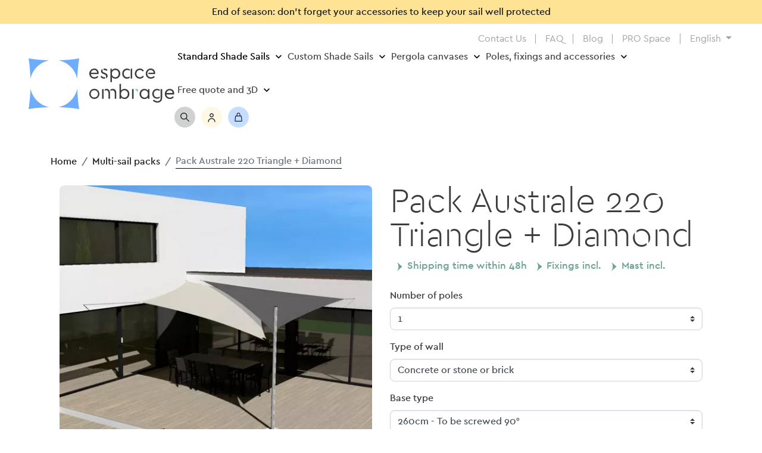

--- FILE ---
content_type: text/html; charset=utf-8
request_url: https://www.espace-ombrage.com/en/multi-sail-packs/113-australe-220-triangle-diamond.html
body_size: 38809
content:
<!doctype html>
<html lang="en">

<head>
    
         
   <link rel="dns-prefetch" href="//fonts.googleapis.com">
  <link rel="dns-prefetch" href="//fonts.gstatic.com">
  <link rel="dns-prefetch" href="//cdnjs.cloudflare.com">
  <link rel="dns-prefetch" href="//cl.avis-verifies.com">
  
    <link rel="preconnect" href="https://fonts.gstatic.com" crossorigin>
  <link rel="preconnect" href="https://fonts.googleapis.com" crossorigin>
  
    <link rel="preload" href="/themes/espaceombrage-child/assets/fonts/Cera-Regular.woff2" as="font" type="font/woff2" crossorigin>
  <link rel="preload" href="/themes/espaceombrage-child/assets/fonts/Cera-Medium.woff2" as="font" type="font/woff2" crossorigin>
  <link rel="preload" href="/themes/espaceombrage-child/assets/fonts/CeraStencil-Light.woff2" as="font" type="font/woff2" crossorigin>
  <link rel="preload" href="/themes/espaceombrage-child/assets/fonts/MaterialIcons-Regular.woff2" as="font" type="font/woff2" crossorigin>
  
    <link rel="preload" href="https://fonts.gstatic.com/s/roboto/v48/KFO7CnqEu92Fr1ME7kSn66aGLdTylUAMa3yUBA.woff2" as="font" type="font/woff2" crossorigin>
  <link rel="preload" href="https://fonts.gstatic.com/s/notosans/v39/o-0bIpQlx3QUlC5A4PNB6Ryti20_6n1iPHjc5a7duw.woff2" as="font" type="font/woff2" crossorigin>
  
    <link rel="preload" href="https://www.espace-ombrage.com/modules/creativeelements/views/lib/font-awesome/fonts/fontawesome-webfont.woff2?v=4.7.0" as="font" type="font/woff2" crossorigin>
  <link rel="preload" href="https://www.espace-ombrage.com/modules/creativeelements/views/lib/ceicons/fonts/ceicons.woff2?t6ebnx" as="font" type="font/woff2" crossorigin>
  <link rel="preload" href="https://www.espace-ombrage.com/modules/ph_scrolltotop/views/fonts/fa-solid-900.woff2" as="font" type="font/woff2" crossorigin>
  
  
    <link rel="preload" href="/themes/espaceombrage-child/assets/css/font-optimization.css" as="style" onload="this.onload=null;this.rel='stylesheet'">
  <noscript><link rel="stylesheet" href="/themes/espaceombrage-child/assets/css/font-optimization.css"></noscript>


  <link rel="preconnect" href="//fonts.gstatic.com/" crossorigin>
<link rel="preconnect" href="//ajax.googleapis.com" crossorigin>
<script type="text/javascript">
    WebFontConfig = {
        google: { families: [ 'Noto+Sans:400,700' ] }
    };
    (function() {
        var wf = document.createElement('script');
        wf.src = 'https://ajax.googleapis.com/ajax/libs/webfont/1/webfont.js';
        wf.type = 'text/javascript';
        wf.async = 'true';
        var s = document.getElementsByTagName('script')[0];
        s.parentNode.insertBefore(wf, s);
    })(); </script>		<link rel="stylesheet" href="https://fonts.googleapis.com/css?family=Roboto:100,100italic,200,200italic,300,300italic,400,400italic,500,500italic,600,600italic,700,700italic,800,800italic,900,900italic%7CRoboto+Slab:100,100italic,200,200italic,300,300italic,400,400italic,500,500italic,600,600italic,700,700italic,800,800italic,900,900italic&amp;display=swap" media="all">
		<link rel="stylesheet" href="https://www.espace-ombrage.com/themes/espaceombrage-child/assets/cache/theme-82d025849.css" media="all">
	
	


	<script>
			var ceFrontendConfig = {"environmentMode":{"edit":false,"wpPreview":false},"is_rtl":false,"breakpoints":{"xs":0,"sm":480,"md":768,"lg":1025,"xl":1440,"xxl":1600},"version":"2.5.8","urls":{"assets":"\/modules\/creativeelements\/views\/"},"productQuickView":0,"settings":{"page":[],"general":{"elementor_global_image_lightbox":"1","elementor_enable_lightbox_in_editor":"yes"}},"post":{"id":"113030201","title":"Pack Australe 220 Triangle + Diamond","excerpt":""}};
		</script>
        <link rel="preload" href="/modules/creativeelements/views/lib/ceicons/fonts/ceicons.woff2?t6ebnx"
            as="font" type="font/woff2" crossorigin>
                <link rel="preload" href="/modules/creativeelements/views/lib/font-awesome/fonts/fontawesome-webfont.woff2?v=4.7.0"
            as="font" type="font/woff2" crossorigin>
        


  <meta charset="utf-8">


  <meta http-equiv="x-ua-compatible" content="ie=edge">



  <title>1 triangle + 1 diamond Australe 220 shade sail - shade sail pack - Espace Ombrage</title>

<script data-keepinline="true">
    var ajaxGetProductUrl = '//www.espace-ombrage.com/en/module/cdc_googletagmanager/async';
    var ajaxShippingEvent = 1;
    var ajaxPaymentEvent = 1;

/* datalayer */
dataLayer = window.dataLayer || [];
    let cdcDatalayer = {"pageCategory":"product","event":"view_item","ecommerce":{"currency":"EUR","items":[{"item_name":"Pack Australe 220 Triangle + Diamond","item_id":"113","price":"622.5","price_tax_exc":"622.5","price_tax_inc":"747","item_category":"Multi-sail packs","item_variant":"260cm - To be screwed 90°, Concrete or stone or brick, 1, Australe 220, Aluminium","quantity":1}],"value":"622.5"},"google_tag_params":{"ecomm_pagetype":"product","ecomm_prodid":"113","ecomm_totalvalue":747,"ecomm_category":"Multi-sail packs","ecomm_totalvalue_tax_exc":622.5}};
    dataLayer.push(cdcDatalayer);

/* call to GTM Tag */
(function(w,d,s,l,i){w[l]=w[l]||[];w[l].push({'gtm.start':
new Date().getTime(),event:'gtm.js'});var f=d.getElementsByTagName(s)[0],
j=d.createElement(s),dl=l!='dataLayer'?'&l='+l:'';j.async=true;j.src=
'https://www.googletagmanager.com/gtm.js?id='+i+dl;f.parentNode.insertBefore(j,f);
})(window,document,'script','dataLayer','GTM-KPNRDR3');

/* async call to avoid cache system for dynamic data */
dataLayer.push({
  'event': 'datalayer_ready'
});
</script>

  <meta name="description" content="This complete kit Australe 220 contains all the necessary equipment for the installation of your shade sails">
  <meta name="keywords" content="">
        
        
          
    <link rel="canonical" href="https://www.espace-ombrage.com/en/multi-sail-packs/113-australe-220-triangle-diamond.html">
    
                  
            
                    
                
                                                                
                                
                        
                            
          <link rel="alternate" href="https://www.espace-ombrage.com/fr/pack-multi-voiles-d-ombrage/113-triangle-losange-australe-220.html" hreflang="fr">
                      
                
                                                                
                                
                        
                            
          <link rel="alternate" href="https://www.espace-ombrage.com/en/multi-sail-packs/113-australe-220-triangle-diamond.html" hreflang="en">
                      
                
                                                                
                                
                        
                            
          <link rel="alternate" href="https://www.espace-ombrage.com/de/sonnensegel-sets/113-dreieck-raute-australe-220.html" hreflang="de">
                      
                
                                                                
                                
                        
                            
          <link rel="alternate" href="https://www.espace-ombrage.com/es/pack-multivelas/113-triangulo-rombo-australe-220.html" hreflang="es">
                      
  
<meta property="og:title" content="1 triangle + 1 diamond Australe 220 shade sail - shade sail pack - Espace Ombrage"/>
<meta property="og:description" content="This complete kit Australe 220 contains all the necessary equipment for the installation of your shade sails"/>
<meta property="og:type" content="website"/>
<meta property="og:url" content="https://www.espace-ombrage.com/en/multi-sail-packs/113-australe-220-triangle-diamond.html"/>
<meta property="og:site_name" content="Espace Ombrage"/>

  <meta property="og:type" content="product"/>
            <meta property="og:image" content="https://www.espace-ombrage.com/15951-large_default/australe-220-triangle-diamond.jpg"/>
        <meta property="og:image:height" content="800"/>
    <meta property="og:image:width" content="800"/>

        <meta property="product:price:amount" content="747" />
    <meta property="product:price:currency" content="EUR" />
          <meta property="og:availability" content="instock" />
<script type="application/ld+json">
{
    "@context" : "https://schema.org",
    "@type" : "Organization",
    "name" : "Espace Ombrage",
    "url" : "https://www.espace-ombrage.com/en/",
    "logo" : {
        "@type":"ImageObject",
        "url":"https://www.espace-ombrage.com/img/logo-1659017910.jpg"
    }
}

</script>

<script type="application/ld+json">
{
    "@context":"https://schema.org",
    "@type":"WebPage",
    "isPartOf": {
        "@type":"WebSite",
        "url":  "https://www.espace-ombrage.com/en/",
        "name": "Espace Ombrage"
    },
    "name": "1 triangle + 1 diamond Australe 220 shade sail - shade sail pack - Espace Ombrage",
    "url":  "https://www.espace-ombrage.com/en/multi-sail-packs/113-australe-220-triangle-diamond.html"
}


</script>
     <script type="application/ld+json">
{
  "@context": "https://schema.org",
  "@type": "ProductGroup",
  "name": "Pack Australe 220 Triangle + Diamond",
  "description": "This complete kit Australe 220 contains all the necessary equipment for the installation of your shade sails",
  "category": "Multi-sail packs",
    "image": "https://www.espace-ombrage.com/15951-home_default/australe-220-triangle-diamond.jpg",
      "brand": {
    "@type": "Brand",
    "name": "Espace Ombrage"
  },
  
  "variesBy": ["Number of poles","Type of wall","Base type","Type of sail ","3 available colors"],
  "additionalProperty": [
                {
        "@type": "PropertyValue",
        "name": "Number of poles",
        "value": "1"
      },            {
        "@type": "PropertyValue",
        "name": "Number of poles",
        "value": "2"
      }      ,                {
        "@type": "PropertyValue",
        "name": "Type of wall",
        "value": "Wooden"
      },            {
        "@type": "PropertyValue",
        "name": "Type of wall",
        "value": "Concrete or stone or brick"
      }      ,                {
        "@type": "PropertyValue",
        "name": "Base type",
        "value": "260cm - To be sealed reinforcement 100cm"
      },            {
        "@type": "PropertyValue",
        "name": "Base type",
        "value": "260cm - To be screwed 90°"
      },            {
        "@type": "PropertyValue",
        "name": "Base type",
        "value": "260cm - Mural baseplates"
      }      ,                {
        "@type": "PropertyValue",
        "name": "Type of sail ",
        "value": "Australe 220"
      }      ,                {
        "@type": "PropertyValue",
        "name": "3 available colors",
        "value": "Anthracite Powder Coated RAL 7016"
      },            {
        "@type": "PropertyValue",
        "name": "3 available colors",
        "value": "Brown Powder Coated RAL 7006"
      },            {
        "@type": "PropertyValue",
        "name": "3 available colors",
        "value": "Aluminium"
      }            ],
  
  "offers": {
        "@type": "AggregateOffer",
    "url": "https://www.espace-ombrage.com/en/multi-sail-packs/113-australe-220-triangle-diamond.html",
    "offerCount": 36,    "lowPrice": "747.00",
    "highPrice": "1066.01",
    "priceCurrency": "EUR",
    "itemCondition": "https://schema.org/NewCondition",
    "availability": "https://schema.org/InStock",
    "seller": {
      "@type": "Organization",
      "name": "Espace Ombrage"
    }
      },

  "hasVariant": [
                                                        ]
}
</script>


  
<script type="application/ld+json">
    {
    "@context": "https://schema.org",
    "@type": "BreadcrumbList",
    "itemListElement": [
        {
    "@type": "ListItem",
    "position": 1,
    "name": "Home",
    "item": "https://www.espace-ombrage.com/en/"
    },        {
    "@type": "ListItem",
    "position": 2,
    "name": "Multi-sail packs",
    "item": "https://www.espace-ombrage.com/en/5-multi-sail-packs"
    },        {
    "@type": "ListItem",
    "position": 3,
    "name": "Pack Australe 220 Triangle + Diamond",
    "item": "https://www.espace-ombrage.com/en/multi-sail-packs/113-australe-220-triangle-diamond.html"
    }    ]
    }
    </script>

  



  <meta name="viewport" content="width=device-width, initial-scale=1">



  <link rel="icon" type="image/vnd.microsoft.icon" href="https://www.espace-ombrage.com/img/favicon.ico?1664981534">
  <link rel="shortcut icon" type="image/x-icon" href="https://www.espace-ombrage.com/img/favicon.ico?1664981534">



  


  

  <script type="text/javascript">
        var ETS_SCROLL_PIXEL = 500;
        var adtm_activeLink = {"id":5,"type":"category"};
        var adtm_isToggleMode = false;
        var adtm_menuHamburgerSelector = "#menu-icon, .menu-icon";
        var adtm_stickyOnMobile = false;
        var cb_isDesktop = 1;
        var prestashop = {"cart":{"products":[],"totals":{"total":{"type":"total","label":"Total","amount":0,"value":"\u20ac0.00"},"total_including_tax":{"type":"total","label":"Total (tax included.)","amount":0,"value":"\u20ac0.00"},"total_excluding_tax":{"type":"total","label":"Total (tax excl.)","amount":0,"value":"\u20ac0.00"}},"subtotals":{"products":{"type":"products","label":"Subtotal","amount":0,"value":"\u20ac0.00"},"discounts":null,"shipping":{"type":"shipping","label":"Shipping","amount":0,"value":""},"tax":null},"products_count":0,"summary_string":"0 items","vouchers":{"allowed":1,"added":[]},"discounts":[],"minimalPurchase":0,"minimalPurchaseRequired":""},"currency":{"id":1,"name":"Euro","iso_code":"EUR","iso_code_num":"978","sign":"\u20ac"},"customer":{"lastname":null,"firstname":null,"email":null,"birthday":null,"newsletter":null,"newsletter_date_add":null,"optin":null,"website":null,"company":null,"siret":null,"ape":null,"is_logged":false,"gender":{"type":null,"name":null},"addresses":[]},"language":{"name":"English (English)","iso_code":"en","locale":"en-US","language_code":"en","is_rtl":"0","date_format_lite":"Y-m-d","date_format_full":"Y-m-d H:i:s","id":2},"page":{"title":"","canonical":"https:\/\/www.espace-ombrage.com\/en\/multi-sail-packs\/113-australe-220-triangle-diamond.html","meta":{"title":"1 triangle + 1 diamond Australe 220 shade sail - shade sail pack - Espace Ombrage","description":"This complete kit Australe 220 contains all the necessary equipment for the installation of your shade sails","keywords":"","robots":"index"},"page_name":"product","body_classes":{"lang-en":true,"lang-rtl":false,"country-FR":true,"currency-EUR":true,"layout-full-width":true,"page-product":true,"tax-display-enabled":true,"product-id-113":true,"product-Pack Australe 220 Triangle + Diamond":true,"product-id-category-5":true,"product-id-manufacturer-0":true,"product-id-supplier-0":true,"product-available-for-order":true,"product-customizable":true},"admin_notifications":[]},"shop":{"name":"Espace Ombrage","logo":"https:\/\/www.espace-ombrage.com\/img\/logo-1659017910.jpg","stores_icon":"https:\/\/www.espace-ombrage.com\/img\/logo_stores.png","favicon":"https:\/\/www.espace-ombrage.com\/img\/favicon.ico"},"urls":{"base_url":"https:\/\/www.espace-ombrage.com\/","current_url":"https:\/\/www.espace-ombrage.com\/en\/multi-sail-packs\/113-australe-220-triangle-diamond.html","shop_domain_url":"https:\/\/www.espace-ombrage.com","img_ps_url":"https:\/\/www.espace-ombrage.com\/img\/","img_cat_url":"https:\/\/www.espace-ombrage.com\/img\/c\/","img_lang_url":"https:\/\/www.espace-ombrage.com\/img\/l\/","img_prod_url":"https:\/\/www.espace-ombrage.com\/img\/p\/","img_manu_url":"https:\/\/www.espace-ombrage.com\/img\/m\/","img_sup_url":"https:\/\/www.espace-ombrage.com\/img\/su\/","img_ship_url":"https:\/\/www.espace-ombrage.com\/img\/s\/","img_store_url":"https:\/\/www.espace-ombrage.com\/img\/st\/","img_col_url":"https:\/\/www.espace-ombrage.com\/img\/co\/","img_url":"https:\/\/www.espace-ombrage.com\/themes\/espaceombrage-child\/assets\/img\/","css_url":"https:\/\/www.espace-ombrage.com\/themes\/espaceombrage-child\/assets\/css\/","js_url":"https:\/\/www.espace-ombrage.com\/themes\/espaceombrage-child\/assets\/js\/","pic_url":"https:\/\/www.espace-ombrage.com\/upload\/","pages":{"address":"https:\/\/www.espace-ombrage.com\/en\/address","addresses":"https:\/\/www.espace-ombrage.com\/en\/addresses","authentication":"https:\/\/www.espace-ombrage.com\/en\/login","cart":"https:\/\/www.espace-ombrage.com\/en\/cart","category":"https:\/\/www.espace-ombrage.com\/en\/index.php?controller=category","cms":"https:\/\/www.espace-ombrage.com\/en\/index.php?controller=cms","contact":"https:\/\/www.espace-ombrage.com\/en\/contact-us","discount":"https:\/\/www.espace-ombrage.com\/en\/discount","guest_tracking":"https:\/\/www.espace-ombrage.com\/en\/guest-tracking","history":"https:\/\/www.espace-ombrage.com\/en\/order-history","identity":"https:\/\/www.espace-ombrage.com\/en\/identity","index":"https:\/\/www.espace-ombrage.com\/en\/","my_account":"https:\/\/www.espace-ombrage.com\/en\/my-account","order_confirmation":"https:\/\/www.espace-ombrage.com\/en\/order-confirmation","order_detail":"https:\/\/www.espace-ombrage.com\/en\/index.php?controller=order-detail","order_follow":"https:\/\/www.espace-ombrage.com\/en\/order-follow","order":"https:\/\/www.espace-ombrage.com\/en\/order","order_return":"https:\/\/www.espace-ombrage.com\/en\/index.php?controller=order-return","order_slip":"https:\/\/www.espace-ombrage.com\/en\/credit-slip","pagenotfound":"https:\/\/www.espace-ombrage.com\/en\/page-not-found","password":"https:\/\/www.espace-ombrage.com\/en\/password-recovery","pdf_invoice":"https:\/\/www.espace-ombrage.com\/en\/index.php?controller=pdf-invoice","pdf_order_return":"https:\/\/www.espace-ombrage.com\/en\/index.php?controller=pdf-order-return","pdf_order_slip":"https:\/\/www.espace-ombrage.com\/en\/index.php?controller=pdf-order-slip","prices_drop":"https:\/\/www.espace-ombrage.com\/en\/prices-drop","product":"https:\/\/www.espace-ombrage.com\/en\/index.php?controller=product","search":"https:\/\/www.espace-ombrage.com\/en\/search","sitemap":"https:\/\/www.espace-ombrage.com\/en\/sitemap","stores":"https:\/\/www.espace-ombrage.com\/en\/stores","supplier":"https:\/\/www.espace-ombrage.com\/en\/supplier","register":"https:\/\/www.espace-ombrage.com\/en\/login?create_account=1","order_login":"https:\/\/www.espace-ombrage.com\/en\/order?login=1"},"alternative_langs":{"fr":"https:\/\/www.espace-ombrage.com\/fr\/pack-multi-voiles-d-ombrage\/113-triangle-losange-australe-220.html","en":"https:\/\/www.espace-ombrage.com\/en\/multi-sail-packs\/113-australe-220-triangle-diamond.html","de":"https:\/\/www.espace-ombrage.com\/de\/sonnensegel-sets\/113-dreieck-raute-australe-220.html","es":"https:\/\/www.espace-ombrage.com\/es\/pack-multivelas\/113-triangulo-rombo-australe-220.html"},"theme_assets":"\/themes\/espaceombrage-child\/assets\/","actions":{"logout":"https:\/\/www.espace-ombrage.com\/en\/?mylogout="},"no_picture_image":{"bySize":{"small_default":{"url":"https:\/\/www.espace-ombrage.com\/img\/p\/en-default-small_default.jpg","width":98,"height":98},"cart_default":{"url":"https:\/\/www.espace-ombrage.com\/img\/p\/en-default-cart_default.jpg","width":125,"height":125},"pdt_180":{"url":"https:\/\/www.espace-ombrage.com\/img\/p\/en-default-pdt_180.jpg","width":180,"height":180},"home_default":{"url":"https:\/\/www.espace-ombrage.com\/img\/p\/en-default-home_default.jpg","width":300,"height":300},"pdt_300":{"url":"https:\/\/www.espace-ombrage.com\/img\/p\/en-default-pdt_300.jpg","width":300,"height":300},"pdt_360":{"url":"https:\/\/www.espace-ombrage.com\/img\/p\/en-default-pdt_360.jpg","width":360,"height":360},"medium_default":{"url":"https:\/\/www.espace-ombrage.com\/img\/p\/en-default-medium_default.jpg","width":452,"height":452},"pdt_540":{"url":"https:\/\/www.espace-ombrage.com\/img\/p\/en-default-pdt_540.jpg","width":540,"height":540},"large_default":{"url":"https:\/\/www.espace-ombrage.com\/img\/p\/en-default-large_default.jpg","width":800,"height":800}},"small":{"url":"https:\/\/www.espace-ombrage.com\/img\/p\/en-default-small_default.jpg","width":98,"height":98},"medium":{"url":"https:\/\/www.espace-ombrage.com\/img\/p\/en-default-pdt_300.jpg","width":300,"height":300},"large":{"url":"https:\/\/www.espace-ombrage.com\/img\/p\/en-default-large_default.jpg","width":800,"height":800},"legend":""}},"configuration":{"display_taxes_label":true,"display_prices_tax_incl":true,"is_catalog":false,"show_prices":true,"opt_in":{"partner":false},"quantity_discount":{"type":"discount","label":"Unit discount"},"voucher_enabled":1,"return_enabled":0},"field_required":[],"breadcrumb":{"links":[{"title":"Home","url":"https:\/\/www.espace-ombrage.com\/en\/"},{"title":"Multi-sail packs","url":"https:\/\/www.espace-ombrage.com\/en\/5-multi-sail-packs"},{"title":"Pack Australe 220 Triangle + Diamond","url":"https:\/\/www.espace-ombrage.com\/en\/multi-sail-packs\/113-australe-220-triangle-diamond.html"}],"count":3},"link":{"protocol_link":"https:\/\/","protocol_content":"https:\/\/"},"time":1768750589,"static_token":"2324549e048722df37f536db285cc712","token":"7e98fb3f51821020dffcddd323326b2d","debug":false};
        var psemailsubscription_subscription = "https:\/\/www.espace-ombrage.com\/en\/module\/ps_emailsubscription\/subscription";
        var psr_icon_color = "#F19D76";
      </script>



  <script type="text/javascript">
    var ets_crosssell_16 =0;
</script><style type="text/css">
            .prestawpblock .posts_container-fi .pswp-post-wrp-1 {
    border: 1px solid #eee !important;
    background: #fff !important;
}
.prestawpblock .posts_container-fi .pswp-post-fi-title .pswp-post-title {
    opacity: 1;
    color: black;
    display: block;
    padding: 10px 0;
    text-decoration: none;
    font-size: 1.1em;
    text-align: center;
}

.prestawpblock .posts_container-fi .pswp-post-fi-title {
    background-color: #fff;
}

.prestawpblock .posts_container-fi .pswp-post-wrp-1 {
    border-radius: 10px;
    border: 1px solid #eee;
    background: #fff;
    align-content: center;
    text-align: -webkit-center;
    margin: 14px;
    padding: 10px;
    min-height: 480px;
box-shadow: 0px 0px 4px #eee;
}

 .pswp-post-image {

    border-radius: 10px;
}


.prestawpblock .posts_container-fi .pswp-post-image {
    max-width: 65%;
    max-height: 100%;
    width: 100%;
    vertical-align: top;
    margin-bottom: 27px;
    margin-top: 20px;
}



.prestawpblock .posts_container-fi .pswp-post-fi-title .pswp-post-preview {
    color: black;
    font-size: 16px;
   text-align: center;
    font-family: 'CeraRegular';
    line-height: 24px;
}

.prestawpblock .posts_container-fi .pswp-post-fi-title .pswp-post-title { 
    color: black;
    font-size: 1.4em;
    text-align: center;
    font-family: 'CeraRegular';
}
    </style>
<script>
    var pswp_theme = "first";
    var pswp_token = "2324549e048722df37f536db285cc712";
</script>
<script type="text/javascript">
    
        var HiFaq = {
            psv: 1.7,
            search_url: 'https://www.espace-ombrage.com/en/faq/search/',
            key: '7613bd37a0de24d5b3ed5ad74d0be58c',
            mainUrl: 'https://www.espace-ombrage.com/en/faq'
        }
    
</script>

<style type="text/css">
    
        .hi-faq-top-search-container {
            background-color: #2fb5d2;
        }
    
    
</style>

<style>
    .back-to-top .back-icon {
        width: 40px;
        height: 40px;
        position: fixed;
        z-index: 999999;
        display: flex;
        align-items: center;
        justify-content: center;
        flex-flow: column;
                    right:  20px ;
            bottom:  80px ;
                border: 1px solid transparent;
                    background-color: #2fb5d2;
                border-radius:  50% ;
    }
    .back-to-top i,
    .back-to-top .back-icon svg {
        font-size: 24px;
    }
    .back-to-top .back-icon svg path {
        color:  #ffffff  ;
    }
    .back-to-top .back-icon:hover {
                    background-color: #2592a9;
            }
</style><script src="https://cdn.brevo.com/js/sdk-loader.js" async></script>
<script>
    window.Brevo = window.Brevo || [];
    Brevo.push([
        "init",
        {
            client_key: "f8at9hgcqkbaj9pqbiwlyxse",
            email_id: "",
        },
    ]);
</script>







<link rel="preconnect" href="https://crmplus.zoho.com">
<script defer type="text/javascript" src="https://crmplus.zoho.com/crm/javascript/zcga.js"></script>
<link rel="preload" as="image" href="/img/cms/OPTI_IMG/espace-ombrage-expert-voile-toile-ombrage.jpg" fetchpriority="high">
<link rel="preload" as="image" href="/img/cms/OPTI_IMG/espace-ombrage-expert-voile-toile-ombrage-mobile.jpg" fetchpriority="high">

    
        
</head>

<body id="product" class="lang-en country-fr currency-eur layout-full-width page-product tax-display-enabled product-id-113 product-pack-australe-220-triangle-diamond product-id-category-5 product-id-manufacturer-0 product-id-supplier-0 product-available-for-order product-customizable elementor-page elementor-page-113030201">


    <!-- Google Tag Manager (noscript) -->
<noscript><iframe src="https://www.googletagmanager.com/ns.html?id=GTM-KPNRDR3"
height="0" width="0" style="display:none;visibility:hidden"></iframe></noscript>
<!-- End Google Tag Manager (noscript) -->



<main>
    
            

    <header id="header" class="l-header">
        
            
    <div class="header-banner">
        

<div id="custom-text_bis" class="card">

    <div class="card-body">

        <div class="hitem"><a href="https://www.espace-ombrage.com/en/31-accessories">End of season: don’t forget your accessories to keep your sail well protected </a></div>

    </div>

</div>


    </div>




    <div class="container-header header-top d--flex-between u-a-i-c">

        <div id="link_top">
                        <div class="col-lg-12">
                        <ul id="header_submenu_3772" class="d-flex justify-content-end">
                                    <li>
                        <a
                                id="link-custom-page-contact-us-3"
                                class="custom-page-link"
                                href="https://www.espace-ombrage.com/en/content/9-contact"
                                title=""
                                                        >
                            Contact Us
                        </a>
                    </li>
                                    <li>
                        <a
                                id="link-custom-page-faq-3"
                                class="custom-page-link"
                                href="https://www.espace-ombrage.com/en/content/200-frequently-asked-questions-about-shade-sails"
                                title=""
                                                        >
                            FAQ
                        </a>
                    </li>
                                    <li>
                        <a
                                id="link-custom-page-blog-3"
                                class="custom-page-link"
                                href="https://www.espace-ombrage.com/blog/"
                                title=""
                                                        >
                            Blog
                        </a>
                    </li>
                                    <li>
                        <a
                                id="link-custom-page-pro-space-3"
                                class="custom-page-link"
                                href="https://www.espace-ombrage.com/en/content/161-pro-space"
                                title=""
                                                        >
                            PRO Space
                        </a>
                    </li>
                            </ul>
        </div>
    


            <div id="_desktop_language_selector">
  <div class="language-selector-wrapper">
    <span id="language-selector-label" class="d-inline-block d-md-none">Language:</span>
    <div class="language-selector dropdown js-dropdown">
      <button data-toggle="dropdown" class="btn btn-sm dropdown-toggle" aria-haspopup="true" aria-expanded="false" aria-label="Language dropdown">
          English
      </button>
      <div class="dropdown-menu" aria-labelledby="language-selector-label">
                                                                              <a href="https://www.espace-ombrage.com/fr/pack-multi-voiles-d-ombrage/113-triangle-losange-australe-220.html" class="dropdown-item small" data-iso-code="fr">Français</a>
                                                                                          <a href="https://www.espace-ombrage.com/en/multi-sail-packs/113-australe-220-triangle-diamond.html" class="dropdown-item small active" data-iso-code="en">English</a>
                                                                                          <a href="https://www.espace-ombrage.com/de/sonnensegel-sets/113-dreieck-raute-australe-220.html" class="dropdown-item small" data-iso-code="de">Allemand</a>
                                                                                          <a href="https://www.espace-ombrage.com/es/pack-multivelas/113-triangulo-rombo-australe-220.html" class="dropdown-item small" data-iso-code="es">Espagnol</a>
                          </div>
    </div>
  </div>
</div>

        </div>
        <div class="header_to_fix d--flex-between u-a-i-c">


         <button class="visible--mobile btn" id="menu-icon" data-toggle="modal"
                            data-target="#mobile_top_menu_wrapper">
                        <i class="material-icons d-inline">&#xE5D2;</i>
                    </button>


            <div class="logo-no-fixed">
                <a href="https://www.espace-ombrage.com/en/" class="header__logo ">
                                            <img class="logo img-fluid" src="https://www.espace-ombrage.com/img/logo-1659017910.jpg" alt="Espace Ombrage" width="245" height="85" style="max-width: 245px; height: auto;">
                                </div>
            <div class="logo_fixed">
            
                
                 <img class="logo img-fluid" src="https://www.espace-ombrage.com/img/logo-1659017910.jpg" alt="Espace Ombrage" width="245" height="85" style="max-width: 245px; height: auto;">

            </div>

            </a>
            <div class="d-flex flex-wrap" id="header__">
                <!-- MODULE PM_AdvancedTopMenu || Presta-Module.com -->
<div id="_desktop_top_menu" class="adtm_menu_container">
	<div id="adtm_menu" data-open-method="1" class="" data-active-id="5" data-active-type="category">
		<div id="adtm_menu_inner" class="clearfix advtm_open_on_hover">
			<ul id="menu">
								<li class="li-niveau1 advtm_menu_toggle">
					<a class="a-niveau1 adtm_toggle_menu_button"><span class="advtm_menu_span adtm_toggle_menu_button_text">Menu</span></a>
				</li>
																		
																																																								<li class="li-niveau1 advtm_menu_1 sub">
													<a href="https://www.espace-ombrage.com/en/3-shade-sail" title="Standard Shade Sails"  class=" a-niveau1"  data-type="category" data-id="3"><span class="advtm_menu_span advtm_menu_span_1">Standard Shade Sails</span></a>																	<div class="adtm_sub">
													<table class="columnWrapTable">
							<tr>
																							
																<td class="adtm_column_wrap_td advtm_column_wrap_td_3">
									<div class="adtm_column_wrap advtm_column_wrap_3">
																			<div class="adtm_column_wrap_sizer">&nbsp;</div>
																																																												<div class="adtm_column adtm_column_1">
																																		<span class="column_wrap_title">
																									<a href="https://www.espace-ombrage.com/en/3-shade-sail" title="&gt; All our standard shade sails"  class=""  data-type="category" data-id="3">&gt; All our standard shade sails</a>																							</span>
																																															<ul class="adtm_elements adtm_elements_1">
																																																																			<li class="">
																															<a href="https://www.espace-ombrage.com/en/9-wind-resistant-shade-sails" title="Wind-resistant"  class=""  data-type="category" data-id="9">Wind-resistant</a>																											</li>
																																																																																	<li class="">
																															<a href="https://www.espace-ombrage.com/en/10-water-repellent-shade-sails" title="Water-repellent"  class=""  data-type="category" data-id="10">Water-repellent</a>																											</li>
																																																																																	<li class="">
																															<a href="https://www.espace-ombrage.com/en/39-shade-sails-with-manual-roller-system" title="Roller sails"  class=""  data-type="category" data-id="39">Roller sails</a>																											</li>
																																																																																	<li class="">
																															<a href="https://www.espace-ombrage.com/en/50-natural-shade-sail" title="Natural shade sail"  class=""  data-type="category" data-id="50">Natural shade sail</a>																											</li>
																																																																																	<li class="">
																															<a href="https://www.espace-ombrage.com/en/49-rectangular-shade-sail" title="Rectangular shade sail"  class=""  data-type="category" data-id="49">Rectangular shade sail</a>																											</li>
																																																																																	<li class="">
																															<a href="https://www.espace-ombrage.com/en/51-triangular-shade-sail" title="Triangular shade sail"  class=""  data-type="category" data-id="51">Triangular shade sail</a>																											</li>
																																																																																	<li class="">
																															<a href="https://www.espace-ombrage.com/en/5-multi-sail-packs" title="Multi-sails packs"  class=""  data-type="category" data-id="5">Multi-sails packs</a>																											</li>
																																																																																	<li class="">
																															<a href="https://www.espace-ombrage.com/en/24-discounts-on-demo-products" title="Discounts on demo products"  class=""  data-type="category" data-id="24">Discounts on demo products</a>																											</li>
																																						</ul>
																																	</div>
																																																</div>
								</td>
																						</tr>
						</table>
												</div>
										</li>
																			
																																																								<li class="li-niveau1 advtm_menu_2 sub">
													<a href="/en/content/180-custom-made-shade-sail" title="Custom Shade Sails"  class=" a-niveau1" ><span class="advtm_menu_span advtm_menu_span_2">Custom Shade Sails</span></a>																	<div class="adtm_sub">
													<table class="columnWrapTable">
							<tr>
																							
																<td class="adtm_column_wrap_td advtm_column_wrap_td_5">
									<div class="adtm_column_wrap advtm_column_wrap_5">
																			<div class="adtm_column_wrap_sizer">&nbsp;</div>
																																																												<div class="adtm_column adtm_column_3">
																																		<span class="column_wrap_title">
																									<a href="/en/content/180-custom-made-shade-sail" title="&gt; Configure a custom shade sail"  class="" >&gt; Configure a custom shade sail</a>																							</span>
																																															<ul class="adtm_elements adtm_elements_3">
																																																																			<li class="">
																															<a href="/en/custom-made-shade-sail" title="Without roller system"  class="" >Without roller system</a>																											</li>
																																																																																	<li class="">
																															<a href="/en/custom-made-roller-shade-sail" title="Manual roller system"  class="" >Manual roller system</a>																											</li>
																																																																																	<li class="">
																															<a href="/en/electric-roller-shade-sails/3932-sail-with-motorized-roller.html" title="Motorized roller system"  class="" >Motorized roller system</a>																											</li>
																																						</ul>
																																	</div>
																																																</div>
								</td>
																						</tr>
						</table>
												</div>
										</li>
																			
																																																								<li class="li-niveau1 advtm_menu_8 sub">
													<a href="https://www.espace-ombrage.com/en/content/215-shade-cloths-for-pergolas-espace-ombrage" title="Pergola canvases"  class=" a-niveau1"  data-type="cms" data-id="215"><span class="advtm_menu_span advtm_menu_span_8">Pergola canvases</span></a>																	<div class="adtm_sub">
													<table class="columnWrapTable">
							<tr>
																							
																<td class="adtm_column_wrap_td advtm_column_wrap_td_9">
									<div class="adtm_column_wrap advtm_column_wrap_9">
																			<div class="adtm_column_wrap_sizer">&nbsp;</div>
																																																												<div class="adtm_column adtm_column_11">
																																		<span class="column_wrap_title">
																									<a href="/en/custom-made-pergola-cover" title="Custom made pergola cover"  class="" >Custom made pergola cover</a>																							</span>
																																																									</div>
																																																																																	<div class="adtm_column adtm_column_12">
																																		<span class="column_wrap_title">
																									<a href="https://www.espace-ombrage.com/en/52-canvas-shade-pergola" title="Coconut pergola canvas"  class=""  data-type="category" data-id="52">Coconut pergola canvas</a>																							</span>
																																																									</div>
																																																</div>
								</td>
																						</tr>
						</table>
												</div>
										</li>
																			
																																																								<li class="li-niveau1 advtm_menu_4 sub">
													<a href="https://www.espace-ombrage.com/en/4-poles-and-fixtures-" title="Poles, fixings and accessories"  class=" a-niveau1"  data-type="category" data-id="4"><span class="advtm_menu_span advtm_menu_span_4">Poles, fixings and accessories</span></a>																	<div class="adtm_sub">
													<table class="columnWrapTable">
							<tr>
																							
																<td class="adtm_column_wrap_td advtm_column_wrap_td_7">
									<div class="adtm_column_wrap advtm_column_wrap_7">
																			<div class="adtm_column_wrap_sizer">&nbsp;</div>
																																																												<div class="adtm_column adtm_column_5">
																																		<span class="column_wrap_title">
																									<a href="https://www.espace-ombrage.com/en/4-poles-and-fixtures-" title="&gt; All the poles and fixings"  class=""  data-type="category" data-id="4">&gt; All the poles and fixings</a>																							</span>
																																															<ul class="adtm_elements adtm_elements_5">
																																																																			<li class="">
																															<a href="https://www.espace-ombrage.com/en/14-poles-and-accessories-" title="Poles and accessories"  class=""  data-type="category" data-id="14">Poles and accessories</a>																											</li>
																																																																																	<li class="">
																															<a href="https://www.espace-ombrage.com/en/13-wall-fixtures-and-accessories" title="Wall fixings and accessories"  class=""  data-type="category" data-id="13">Wall fixings and accessories</a>																											</li>
																																																																																	<li class="">
																															<a href="https://www.espace-ombrage.com/en/22-pole-kits" title="Pole kits"  class=""  data-type="category" data-id="22">Pole kits</a>																											</li>
																																																																																	<li class="">
																															<a href="https://www.espace-ombrage.com/en/12-mural-kits" title="Mural kits"  class=""  data-type="category" data-id="12">Mural kits</a>																											</li>
																																						</ul>
																																	</div>
																																																																																	<div class="adtm_column adtm_column_8">
																																		<span class="column_wrap_title">
																									<a href="https://www.espace-ombrage.com/en/31-accessories" title="&gt; All the accessories"  class=""  data-type="category" data-id="31">&gt; All the accessories</a>																							</span>
																																															<ul class="adtm_elements adtm_elements_8">
																																																																			<li class="">
																															<a href="https://www.espace-ombrage.com/en/33-storage-and-maintenance" title="Storage and maintenance"  class=""  data-type="category" data-id="33">Storage and maintenance</a>																											</li>
																																																																																	<li class="">
																															<a href="https://www.espace-ombrage.com/en/34-complementary-products" title="Complementary products"  class=""  data-type="category" data-id="34">Complementary products</a>																											</li>
																																						</ul>
																																	</div>
																																																</div>
								</td>
																						</tr>
						</table>
												</div>
										</li>
																			
																																																								<li class="li-niveau1 advtm_menu_5 sub">
													<a href="/en/content/160-shade-sail-request-your-free-quotation" title="Free quote and 3D"  class=" a-niveau1" ><span class="advtm_menu_span advtm_menu_span_5">Free quote and 3D</span></a>																	<div class="adtm_sub">
													<table class="columnWrapTable">
							<tr>
																							
																<td class="adtm_column_wrap_td advtm_column_wrap_td_8">
									<div class="adtm_column_wrap advtm_column_wrap_8">
																			<div class="adtm_column_wrap_sizer">&nbsp;</div>
																																																												<div class="adtm_column adtm_column_6">
																																		<span class="column_wrap_title">
																									<a href="/en/content/160-shade-sail-request-your-free-quotation" title="Free quote"  class="" >Free quote</a>																							</span>
																																																									</div>
																																																																																	<div class="adtm_column adtm_column_7">
																																		<span class="column_wrap_title">
																									<a href="/en/content/117-3d-estimate" title="Download the 3D software"  class="" >Download the 3D software</a>																							</span>
																																																									</div>
																																																</div>
								</td>
																						</tr>
						</table>
												</div>
										</li>
												</ul>
		</div>
	</div>
</div>
<!-- /MODULE PM_AdvancedTopMenu || Presta-Module.com -->

                <div class="header__right" id="header__right">
                    
<div id="customSearch">
    <svg class="close" xmlns="http://www.w3.org/2000/svg" width="24" height="24" viewBox="0 0 24 24" fill="none" stroke="#fff" stroke-width="3" stroke-linecap="round" stroke-linejoin="round"><line x1="23" y1="1" x2="1" y2="23"></line><line x1="1" y1="1" x2="23" y2="23"></line></svg>

    <!-- Block search module TOP -->
<form method="get" action="//www.espace-ombrage.com/en/search" class="search-widget" data-search-widget data-search-controller-url="//www.espace-ombrage.com/en/search">
    <input type="hidden" name="controller" value="search">
    <div class="search-widget__group">
        <input class="form-control search-widget__input-right" type="text" name="s" value="" placeholder="Search our catalog" aria-label="Search">
        <button type="submit" class="search-widget__btn btn btn-link">
            <svg xmlns="http://www.w3.org/2000/svg" xmlns:xlink="http://www.w3.org/1999/xlink" width="22px" height="22px" viewBox="0 0 22 22" version="1.1">
                <title>Icons/search_icn_black</title>
                <g id="Symbols" stroke="none" stroke-width="1" fill="none" fill-rule="evenodd">
                    <g id="Menu/Classique" transform="translate(-1269.000000, -27.000000)" stroke="#192020" stroke-width="2">
                        <g id="icons" transform="translate(1268.000000, 26.000000)">
                            <g id="Icons/search_icn_black" transform="translate(2.000000, 2.000000)">
                                <circle id="Oval" cx="7.5" cy="7.5" r="7.5"/>
                                <line x1="13" y1="13" x2="20" y2="20" id="Path-2" stroke-linecap="round"/>
                            </g>
                        </g>
                    </g>
                </g>
            </svg>
            <span class="d-none">Search</span>
        </button>
    </div>
</form>
<!-- /Block search module TOP -->

</div>

<div id="customSearchOverlay"></div>
                    <i class="search search_fake">
                        <svg xmlns="http://www.w3.org/2000/svg" xmlns:xlink="http://www.w3.org/1999/xlink" width="22px"
                             height="22px" viewBox="0 0 22 22" version="1.1">
                            <title>Icons/search_icn_black</title>
                            <g id="Symbols" stroke="none" stroke-width="1" fill="none" fill-rule="evenodd">
                                <g id="Menu/Classique" transform="translate(-1269.000000, -27.000000)" stroke="#192020"
                                   stroke-width="2">
                                    <g id="icons" transform="translate(1268.000000, 26.000000)">
                                        <g id="Icons/search_icn_black" transform="translate(2.000000, 2.000000)">
                                            <circle id="Oval" cx="7.5" cy="7.5" r="7.5"/>
                                            <line x1="13" y1="13" x2="20" y2="20" id="Path-2" stroke-linecap="round"/>
                                        </g>
                                    </g>
                                </g>
                            </g>
                        </svg>
                    </i>

                    

<div id="customSignin">
            <svg class="close" xmlns="http://www.w3.org/2000/svg" width="24" height="24" viewBox="0 0 24 24" fill="none"
             stroke="#fff" stroke-width="3" stroke-linecap="round" stroke-linejoin="round">
            <line x1="23" y1="1" x2="1" y2="23"></line>
            <line x1="1" y1="1" x2="23" y2="23"></line>
        </svg>
            </div>

<div id="customSigninOverlay"></div>
<div class="user-info header__rightitem">
    <a href="index.php?controller=authentication&back=my-account"> 
            <div
                class="u-link-body"
        >
      <span><svg xmlns="http://www.w3.org/2000/svg" xmlns:xlink="http://www.w3.org/1999/xlink" width="18px"
                 height="22px" viewBox="0 0 18 22" version="1.1">
    <title>user_icn</title>
    <g id="Symbols" stroke="none" stroke-width="1" fill="none" fill-rule="evenodd">
        <g id="Menu/Classique" transform="translate(-1327.000000, -27.000000)">
            <g id="icons" transform="translate(1268.000000, 26.000000)">
                <g id="user_icn" transform="translate(56.000000, 0.000000)">
                    <rect id="bg" x="0" y="0" width="24" height="24"/>
                    <path d="M12,1 C9.23857625,1 7,3.23857625 7,6 C7,8.76142375 9.23857625,11 12,11 C14.7614237,11 17,8.76142375 17,6 C17,3.23857625 14.7614237,1 12,1 Z M12,3 C13.6568542,3 15,4.34314575 15,6 C15,7.65685425 13.6568542,9 12,9 C10.3431458,9 9,7.65685425 9,6 C9,4.34314575 10.3431458,3 12,3 Z M12,13 C16.9705627,13 21,17.0294373 21,22 C21,22.5522847 20.5522847,23 20,23 C19.4477153,23 19,22.5522847 19,22 C19,18.1340068 15.8659932,15 12,15 C8.13400675,15 5,18.1340068 5,22 C5,22.5522847 4.55228475,23 4,23 C3.44771525,23 3,22.5522847 3,22 C3,17.0294373 7.02943725,13 12,13 Z"
                          fill="#192020" fill-rule="nonzero"/>
                </g>
            </g>
        </g>
    </g>
</svg></span>
        </div>
        </a>
</div>

        

<div id="customCart">
    <svg class="close" xmlns="http://www.w3.org/2000/svg" width="24" height="24" viewBox="0 0 24 24" fill="none" stroke="#fff" stroke-width="3" stroke-linecap="round" stroke-linejoin="round"><line x1="23" y1="1" x2="1" y2="23"></line><line x1="1" y1="1" x2="23" y2="23"></line></svg>

    <span class="section-title">
        Shopping cart
    </span>

    
      <div class="cart-overview js-cart" data-refresh-url="//www.espace-ombrage.com/en/cart?ajax=1&action=refresh">
                  <span class="no-items">There are no more items in your cart</span>
              </div>
    


    <div class="custom-cart-totals">

        
            <div class="card cart-summary">

                
                    
                

                
                    
    <div class="cart-detailed-totals">
        
                
        <div class="block-promo">
            <div class="cart-voucher">
                
                <p class="promo-code-button display-promo">
                    Have a promo code?
                </p>

                <div id="promo-code" class="promo-code">
                    <div class="promo-code__content">
                        
                            <form class="form__add-voucher" action="https://www.espace-ombrage.com/en/cart" data-link-action="add-voucher"
                                  method="post">
                                <input type="hidden" name="token" value="2324549e048722df37f536db285cc712">
                                <input type="hidden" name="addDiscount" value="1">
                                <div class="input-group">
                                    <input class="form-control" type="text" name="discount_name"
                                           placeholder="Promo code">
                                    <div class="input-group-append">
                                        <button type="submit"
                                                class="btn btn-primary">Add</button>
                                    </div>
                                </div>
                            </form>
                        

                        
                            <div class="alert alert-danger js-error promo-code-alert" role="alert">
                                <i class="material-icons">&#xE001;</i><span class="ml-1 js-error-text"></span>
                            </div>
                        
                    </div>
                </div>

                            </div>
        </div>
    
        
        <div class="">
                                                <div class="cart-summary-line" id="cart-subtotal-products">
          <span class="label js-subtotal">
                            0 items
                      </span>
                        <div>
          <span class="value">
              €0.00
          </span>
                                                    </div>
                    </div>
                                                                                            <div class="cart-summary-line" id="cart-subtotal-shipping">
          <span class="label">
                            Shipping
                      </span>
                        <div>
          <span class="value">
              
          </span>
                                                            <small class="value"></small>
                                                    </div>
                    </div>
                                                                </div>

        
            <div class="cart-summary-totals">

    
                    <div class="cart-summary-line cart-total">
                <span class="label">Total&nbsp;(tax included.)</span>
                <span class="value">€0.00</span>
            </div>
            

    
            

</div>
        

    </div>

                


            </div>
        
    </div>

    <div class="custom-cart-actions">
        <a href="https://www.espace-ombrage.com/en/order" class="btn btn-primary">Proceed to checkout</a>
        <a href="//www.espace-ombrage.com/en/cart?action=show" class="btn btn-primary btn-white mt-3">See my cart</a>
    </div>

</div>
<div id="customCartOverlay"></div>

<div id="_desktop_cart">
  <div class="blockcart cart-preview inactive" data-refresh-url="//www.espace-ombrage.com/en/module/ps_shoppingcart/ajax">
    <div class="header">
      

        <span class="cart-trigger-block cart-trigger">
            <svg xmlns="http://www.w3.org/2000/svg" xmlns:xlink="http://www.w3.org/1999/xlink" width="24px" height="24px" viewBox="0 0 24 24" version="1.1">
    <title>Icons/Cart</title>
    <g id="Icons/Cart" stroke="none" stroke-width="1" fill="none" fill-rule="evenodd">
        <rect id="bg" x="0" y="0" width="24" height="24"/>
        <path d="M15,5.44444444 C15,3.52001208 13.6319891,2 12,2 C10.4242864,2 9.09465946,3.41699105 9.00483468,5.24685362 L9,5.44444444 L9,8 L7,8 L7,5.44444444 C7,2.45967903 9.21371113,0 12,0 C14.7166317,0 16.8889566,2.33823238 16.9958749,5.2216018 L17,5.44444444 L17,8 L18.8866314,8 C19.8403096,8 20.6381584,8.69483563 20.730442,9.60574938 L21.991174,22.0501938 C22.0901763,23.0274258 21.3449313,23.8966485 20.3266228,23.9916572 C20.2670452,23.9972158 20.2072219,24 20.1473634,24 L3.85250415,24 C2.82939436,24 2,23.2040618 2,22.2222222 C2,22.1647783 2.00290124,22.1073682 2.0086935,22.0501938 L3.26942549,9.60574938 C3.36170909,8.69483563 4.15955796,8 5.11323614,8 L15,8 L15,5.44444444 Z M18.762068,10 L5.23791876,10 L4,22 L20,22 L18.762068,10 Z" id="cart_icn" fill="#1B2437" fill-rule="nonzero"/>
    </g>
</svg>        </span>


        <span class="icon-mobile-cart cart-trigger">
                        <svg xmlns="http://www.w3.org/2000/svg" xmlns:xlink="http://www.w3.org/1999/xlink" width="24px" height="24px" viewBox="0 0 24 24" version="1.1">
                <title>Icons/Cart</title>
                <g id="Icons/Cart" stroke="none" stroke-width="1" fill="none" fill-rule="evenodd">
                    <rect id="bg" x="0" y="0" width="24" height="24"/>
                    <path d="M15,5.44444444 C15,3.52001208 13.6319891,2 12,2 C10.4242864,2 9.09465946,3.41699105 9.00483468,5.24685362 L9,5.44444444 L9,8 L7,8 L7,5.44444444 C7,2.45967903 9.21371113,0 12,0 C14.7166317,0 16.8889566,2.33823238 16.9958749,5.2216018 L17,5.44444444 L17,8 L18.8866314,8 C19.8403096,8 20.6381584,8.69483563 20.730442,9.60574938 L21.991174,22.0501938 C22.0901763,23.0274258 21.3449313,23.8966485 20.3266228,23.9916572 C20.2670452,23.9972158 20.2072219,24 20.1473634,24 L3.85250415,24 C2.82939436,24 2,23.2040618 2,22.2222222 C2,22.1647783 2.00290124,22.1073682 2.0086935,22.0501938 L3.26942549,9.60574938 C3.36170909,8.69483563 4.15955796,8 5.11323614,8 L15,8 L15,5.44444444 Z M18.762068,10 L5.23791876,10 L4,22 L20,22 L18.762068,10 Z" id="cart_icn" fill="#1B2437" fill-rule="nonzero"/>
                </g>
            </svg>        </span>







          </div>
  </div>
</div>

                   
                </div>
            </div>
        </div>
    </div>



                
        
    </header>

    
        
<aside id="notifications" class="notifications-container">
    
    
    
    </aside>
    
    
        <section id="wrapper"
                 class="">
            
                            
                    <nav data-depth="3" class="visible--desktop l-wrapper">
  <ol class="breadcrumb">
            
                            <li class="breadcrumb-item">
                <a itemprop="item" href="https://www.espace-ombrage.com/en/">
                        <span itemprop="name">Home</span>
                    </a>
                    </li>
        
            
                            <li class="breadcrumb-item">
                <a itemprop="item" href="https://www.espace-ombrage.com/en/5-multi-sail-packs">
                        <span itemprop="name">Multi-sail packs</span>
                    </a>
                    </li>
        
            
                            <li class="breadcrumb-item active">
                                <span itemprop="name">Pack Australe 220 Triangle + Diamond</span>
                    </li>
        
      </ol>
</nav>
                
                        <div class="">

                                    
                
                
  <div id="content-wrapper" class="col-12">
    
    
    <section id="main">
                    <div class="d-flex flex-wrap l-wrapper product-container">
                <div class="col-lg-6">
                    
                        <section class="page-content--product" id="content">
                            
                                
                                    <ul class="product-flags">
    </ul>
                                

                                
                                    <div class="images-container">
  
      <div class="position-relative">
  <div class="products-imagescover mb-2" data-slick='{"asNavFor":"[data-slick].product-thumbs","rows": 0,"slidesToShow": 1,"arrows":true}' data-count="1">
   <div class="product-img">
       <div>
           
           <img class="img-fluid"
         srcset="https://www.espace-ombrage.com/15951-medium_default/australe-220-triangle-diamond.jpg 452w,
           https://www.espace-ombrage.com/15951-pdt_180/australe-220-triangle-diamond.jpg 180w,
           https://www.espace-ombrage.com/15951-pdt_300/australe-220-triangle-diamond.jpg 300w,
           https://www.espace-ombrage.com/15951-pdt_360/australe-220-triangle-diamond.jpg 360w,
           https://www.espace-ombrage.com/15951-pdt_540/australe-220-triangle-diamond.jpg 540w"
         src="https://www.espace-ombrage.com/15951-medium_default/australe-220-triangle-diamond.jpg"
         width="100%"
         height="452"
         alt="" title="">
           


        <noscript>
            <img class="img-fluid" src="https://www.espace-ombrage.com/15951-medium_default/australe-220-triangle-diamond.jpg" alt="">
        </noscript>
       </div>
   </div>

                        </div>
            <button type="button" class="btn btn-link btn-zoom visible-desktop product-layer-zoom" data-toggle="modal" data-target="#product-modal">
          <i class="material-icons zoom-in">&#xE8FF;</i>
      </button>
        </div>
  

  
        

</div>
                                

                            
                        </section>
                    
                </div>
                <div class="col-lg-6">
                    <div class="product-header">
                        
                            
                                <h1 class="h1">Pack Australe 220 Triangle + Diamond</h1>
                            
                            <ul class="d-flex flex-wrap caract-prod-mini">
                                                                                                                                                                                        <li class="value"><span>Shipping time within 48h</span>
                                            </li>
                                        
                                                                                                                                                                                                                                <li class="value"><span>Fixings incl.</span>
                                            </li>
                                        
                                                                                                                                                                                                                                <li class="value"><span>Mast incl.</span>
                                            </li>
                                        
                                                                                                                                                                                                                                                                                                                                                    </ul>
                        
                    </div>
                    <div class="product-information">
                                                
                        <a href="#avis_verifies"><div class="avis-verifies-stars reviews-stars"></div></a>

                                                    
                                <section class="product-customization d--none">
            <div class="card card-block">
            <p class="h4 card-title">Product customization</p>
            <p>Don't forget to save your customization to be able to add to cart</p>
            
                <form class="needs-validation" method="post" action="https://www.espace-ombrage.com/en/multi-sail-packs/113-28643-australe-220-triangle-diamond.html#/139-type_de_fixation-260cm_to_be_screwed_90/295-type_de_mur-concrete_or_stone_or_brick/313-nombre_de_mats-1/2019-type_de_voile-australe_220/2122-coloris_mat-aluminium" enctype="multipart/form-data"
                      novalidate autocomplete="false">
                                            <div class="form-group">
                        <label for="field-221"> Empty<small class="text-muted"> (Optional)</small></label>
                                                    <textarea placeholder="Your message here"
                                      class="product-message form-control"
                                      maxlength="250"  name="textField221"
                                      id="field-221"></textarea>
                            <div class="invalid-feedback js-invalid-feedback-browser"></div>

                            <small class="form-text text-muted">250 char. max</small>
                                                                            </div>
                                        <button class="btn btn-primary" type="submit" name="submitCustomizedData">Save Customization</button>
                </form>
            
        </div>
    </section>                            
                        
                        <div class="product-actions">
                            
                                <form action="https://www.espace-ombrage.com/en/cart" method="post" id="add-to-cart-or-refresh">
                                    <input type="hidden" name="token" value="2324549e048722df37f536db285cc712">
                                    <input type="hidden" name="id_product" value="113"
                                        id="product_page_product_id">
                                    <input type="hidden" name="id_customization" value="0"
                                        id="product_customization_id">

                                    
                                         <div style="display:none">
 
    <div class="tab-pane fade"
     id="product-details"
     data-product="{&quot;id_shop_default&quot;:&quot;1&quot;,&quot;id_manufacturer&quot;:&quot;0&quot;,&quot;id_supplier&quot;:&quot;0&quot;,&quot;reference&quot;:&quot;&quot;,&quot;is_virtual&quot;:&quot;0&quot;,&quot;delivery_in_stock&quot;:&quot;&quot;,&quot;delivery_out_stock&quot;:&quot;&quot;,&quot;id_category_default&quot;:&quot;5&quot;,&quot;on_sale&quot;:&quot;0&quot;,&quot;online_only&quot;:&quot;0&quot;,&quot;ecotax&quot;:0,&quot;minimal_quantity&quot;:&quot;1&quot;,&quot;low_stock_threshold&quot;:null,&quot;low_stock_alert&quot;:&quot;0&quot;,&quot;price&quot;:&quot;\u20ac747.00&quot;,&quot;unity&quot;:&quot;&quot;,&quot;unit_price_ratio&quot;:&quot;0.000000&quot;,&quot;additional_shipping_cost&quot;:&quot;0.000000&quot;,&quot;customizable&quot;:&quot;1&quot;,&quot;text_fields&quot;:&quot;1&quot;,&quot;uploadable_files&quot;:&quot;0&quot;,&quot;redirect_type&quot;:&quot;404&quot;,&quot;id_type_redirected&quot;:&quot;0&quot;,&quot;available_for_order&quot;:&quot;1&quot;,&quot;available_date&quot;:&quot;2023-01-11&quot;,&quot;show_condition&quot;:&quot;0&quot;,&quot;condition&quot;:&quot;new&quot;,&quot;show_price&quot;:&quot;1&quot;,&quot;indexed&quot;:&quot;1&quot;,&quot;visibility&quot;:&quot;both&quot;,&quot;cache_default_attribute&quot;:&quot;28643&quot;,&quot;advanced_stock_management&quot;:&quot;0&quot;,&quot;date_add&quot;:&quot;2013-11-08 10:18:17&quot;,&quot;date_upd&quot;:&quot;2025-09-23 17:20:24&quot;,&quot;pack_stock_type&quot;:&quot;3&quot;,&quot;meta_description&quot;:&quot;This complete kit Australe 220 contains all the necessary equipment for the installation of your shade sails&quot;,&quot;meta_keywords&quot;:&quot;&quot;,&quot;meta_title&quot;:&quot;1 triangle + 1 diamond Australe 220 shade sail - shade sail pack - Espace Ombrage&quot;,&quot;link_rewrite&quot;:&quot;australe-220-triangle-diamond&quot;,&quot;name&quot;:&quot;Pack Australe 220 Triangle + Diamond&quot;,&quot;description&quot;:&quot;&lt;h2&gt;Triangular and diamond-shaped openwork shade sails&lt;\/h2&gt;        \n        &lt;p&gt;Pair different colors and create your custom atmosphere with these 3 &lt;b&gt;Australe 220&lt;\/b&gt; shade sails.&lt;\/p&gt;&lt;p&gt;Independently adapt the incline of your shade sails with the &lt;strong&gt;slides integrated into the poles&lt;\/strong&gt; and benefit from shade all day.&lt;\/p&gt;&lt;p&gt;The anodized stainless aluminum poles of 3mm thickness guarantee a durable and aesthetic installation. They are &lt;strong&gt;removable&lt;\/strong&gt;: store them easily in the winter and slide them on their base when the sunny days are back!&lt;\/p&gt;        \n                            &lt;img src=\&quot;\/img\/cms\/australe_220\/voile-ombrage-micro-perforee.jpg\&quot; alt=\&quot;Cheap openwork shade cover\&quot; title=\&quot;Cheap openwork shade cover\&quot; width=\&quot;1080\&quot; height=\&quot;810\&quot; \/&gt;                                \n                    &lt;a href=\&quot;\&quot;&gt;High quality design&lt;\/a&gt;\n                    &lt;a href=\&quot;\&quot;&gt;2-year warranty on fabric&lt;\/a&gt;\n                    &lt;a href=\&quot;\&quot;&gt;A turn-key solution&lt;\/a&gt;\n                            High quality design\n                    &lt;ul&gt;&lt;li&gt;&lt;ul&gt;&lt;li&gt;Conceived without eyelets to avoid any tears&lt;\/li&gt;&lt;\/ul&gt;&lt;\/li&gt;&lt;\/ul&gt;&lt;p&gt;&lt;\/p&gt;&lt;ul&gt;&lt;li&gt;&lt;ul&gt;&lt;li&gt;Reinforcement strap inserted in the lining of the shade sail forming a hanging strap in the corners: the tractions are distributed in the entire surface and the shade sails benefit from a better resistance.&lt;\/li&gt;&lt;\/ul&gt;&lt;\/li&gt;&lt;\/ul&gt;&lt;p&gt;&lt;\/p&gt;&lt;ul&gt;&lt;li&gt;Technology from the nautical field.&lt;\/li&gt;&lt;\/ul&gt;                \n                            2-year warranty on fabric\n                    &lt;p&gt;The fabric of the AUSTRALE 220 solar sail is made of high density polyethylene threads.&lt;\/p&gt;&lt;p&gt;&lt;\/p&gt;&lt;p&gt;&lt;strong&gt;Guaranteed for 2 years,&lt;\/strong&gt; it provides:\u00a0&lt;\/p&gt;&lt;p&gt;&lt;\/p&gt;&lt;p&gt;- 90 to 95% UV filtration, UPF 30.&lt;\/p&gt;&lt;p&gt;&lt;\/p&gt;&lt;p&gt;&lt;\/p&gt;&lt;p&gt;- Weight 220g\/m2.&lt;\/p&gt;&lt;p&gt;&lt;\/p&gt;&lt;p&gt;&lt;\/p&gt;&lt;p&gt;- Chlorine proof.&lt;\/p&gt;&lt;p&gt;&lt;\/p&gt;&lt;p&gt;&lt;\/p&gt;&lt;p&gt;- A very good resistance to traction.&lt;\/p&gt;&lt;p&gt;&lt;\/p&gt;&lt;p&gt;&lt;\/p&gt;&lt;p&gt;- A very good wind resistance thanks to the air permeable fabric.&lt;\/p&gt;&lt;p&gt;- Guaranteed to be free of toxic substances and to pose no risk to health, skin or the environment.&lt;\/p&gt;&lt;p&gt;&lt;\/p&gt;&lt;ul&gt;&lt;li&gt;&lt;\/li&gt;&lt;\/ul&gt;                \n                            A turn-key solution\n                    &lt;p&gt;A special pack of 3 shade sails + mounting accessories, for a functional and design installation.&lt;\/p&gt;&lt;p&gt;&lt;\/p&gt;&lt;p&gt;\u2028\u2028&lt;b&gt;&lt;u&gt;This pack includes:\u2028&lt;\/u&gt;&lt;\/b&gt;&lt;\/p&gt;&lt;p&gt;&lt;\/p&gt;&lt;p&gt;- The sails: 1 triangular sail + 1 diamond sail\u2028&lt;\/p&gt;&lt;p&gt;&lt;\/p&gt;&lt;p&gt;- The pole(s): 1 or 2 adjustable poles with tensioning systems and slides&lt;\/p&gt;&lt;p&gt;&lt;\/p&gt;&lt;p&gt;- The wall fixings&lt;\/p&gt;&lt;p&gt;&lt;\/p&gt;&lt;p&gt;&lt;u&gt;&lt;b&gt;Dimensions of the sails:&lt;\/b&gt;&lt;\/u&gt;&lt;\/p&gt;&lt;p&gt;&lt;\/p&gt;&lt;p style=\&quot;font-size:16px;color:#7a7a7a;font-style:normal;font-weight:400;font-family:Roboto, sans-serif;letter-spacing:normal;\&quot;&gt;- Sail 1: Diamond 3,50 x 3,50\u00a0x 4,50 x 4,50m&lt;\/p&gt;&lt;p style=\&quot;font-size:16px;color:#7a7a7a;font-style:normal;font-weight:400;font-family:Roboto, sans-serif;letter-spacing:normal;\&quot;&gt;- Sail 2: Triangle 4,00 x 5,00 x 6,40m&lt;\/p&gt;&lt;p&gt;&lt;\/p&gt;&lt;p&gt;&lt;b&gt;&lt;u&gt;Coverage:&lt;\/u&gt;&lt;\/b&gt;&lt;\/p&gt;&lt;p&gt;&lt;\/p&gt;&lt;p&gt;- To cover an area of approximately\u00a05,00 x 4,00m&lt;\/p&gt;&lt;p&gt;&lt;\/p&gt;&lt;p&gt;- Total space required for installation: approx. 6,10 x 5,00m&lt;\/p&gt;                \n        &lt;h2&gt;A terrace with stretched shade sails with a sense of detail&lt;\/h2&gt;        \n        &lt;p&gt;Elegant &lt;strong&gt;anodized aluminum&lt;\/strong&gt; poles with &lt;strong&gt;galvanized steel core&lt;\/strong&gt; for an optimal resistance. &lt;strong&gt;Removable&lt;\/strong&gt; for smart storage with an adjustable fixture height to incline the shade sail according to the sun\u2019s position.&lt;\/p&gt;&lt;p&gt;High quality nautical fixtures with stainless steel pulleys and nautical rope , giving a marine aspect to the shade sails that is visually appealing and additional&lt;strong&gt; ease of installation and disassembly&lt;\/strong&gt;.&lt;\/p&gt;&lt;p&gt;And additional accessories such as the &lt;strong&gt;&lt;a href=\&quot;\/en\/complementary-products\/84-spot.html\&quot; target=\&quot;_blank\&quot; rel=\&quot;noreferrer noopener\&quot;&gt;adjustable pole spot&lt;\/a&gt;&lt;\/strong&gt; or the &lt;strong&gt;&lt;a href=\&quot;\/en\/storage-and-maintenance\/63-storage-bag.html\&quot; target=\&quot;_blank\&quot; rel=\&quot;noreferrer noopener\&quot;&gt;shade sail storage bag&lt;\/a&gt;.&lt;\/strong&gt;&lt;\/p&gt;        \n        &lt;h3&gt;Pack content : Shade covers, mast(s) and wall-mountings&lt;\/h3&gt;        \n                            &lt;img src=\&quot;\/img\/cms\/Schemas\/pack-1-triangle-1-trapeze-1-mat.jpeg\&quot; alt=\&quot;Diamond and triangle pack with adjustable mast\&quot; title=\&quot;Diamond and triangle pack with adjustable mast\&quot; width=\&quot;483\&quot; height=\&quot;263\&quot; \/&gt;                                \n        &lt;p&gt;1-pole version&lt;\/p&gt;        \n        &lt;p style=\&quot;text-align:left;\&quot;&gt;- The 2 shade sails&lt;\/p&gt;&lt;p style=\&quot;text-align:left;\&quot;&gt;- 5 standard long wall mountings&lt;\/p&gt;&lt;p style=\&quot;text-align:left;\&quot;&gt;- 1 adjustable mast with standard tensioning system, adjustment slide and base plate\u00a0&lt;\/p&gt;&lt;p style=\&quot;text-align:left;\&quot;&gt;- 1 standard tensioning system, 1 additional slide and 1 additional cleat&lt;\/p&gt;        \n                            &lt;img src=\&quot;\/img\/cms\/Schemas\/pack-1-triangle-1-trapeze-2-mats.jpeg\&quot; alt=\&quot;Pack of one diamond and one triangle with two adjustable poles\&quot; title=\&quot;Pack of one diamond and one triangle with two adjustable poles\&quot; width=\&quot;483\&quot; height=\&quot;263\&quot; \/&gt;                                \n        &lt;p&gt;2-poles version&lt;\/p&gt;        \n        &lt;p style=\&quot;text-align:left;\&quot;&gt;- The 2 shade sails&lt;\/p&gt;&lt;p style=\&quot;text-align:left;\&quot;&gt;&lt;\/p&gt;&lt;p style=\&quot;text-align:left;\&quot;&gt;- 4 standard long wall fixings&lt;\/p&gt;&lt;p style=\&quot;text-align:left;\&quot;&gt;&lt;\/p&gt;&lt;p style=\&quot;text-align:left;\&quot;&gt;- 2 adjustable poles with standard tensioning system, adjusting slide and base plate\u00a0&lt;\/p&gt;&lt;p style=\&quot;text-align:left;\&quot;&gt;&lt;\/p&gt;&lt;p style=\&quot;text-align:left;\&quot;&gt;- 1 standard tensioning system, 1 slider and 1 additional cleat&lt;\/p&gt;        \n        &lt;p&gt;&lt;u&gt;Practical information:&lt;\/u&gt;&lt;\/p&gt;        \n        &lt;p style=\&quot;text-align:left;\&quot;&gt;Each shade sail is delivered with a snap hook for every angle for a quit installation\/disassembly.&lt;\/p&gt;&lt;p style=\&quot;text-align:left;\&quot;&gt;The additional system tension allows you to fix a second shade sail on the same mast.&lt;\/p&gt;&lt;p style=\&quot;text-align:left;\&quot;&gt;A long wall fixation is made of 2 stainless pulleys, a 5-meter black nautical rope, a shackle, a dowel and a pad-eye*.&lt;\/p&gt;&lt;p style=\&quot;text-align:left;\&quot;&gt;&lt;i&gt;*For a wooden wall, the dowel and threaded rod are replaced by stainless saddles and screws.&lt;\/i&gt;&lt;\/p&gt;        \n        &lt;h3&gt;You can complete your shade cover installation with additional products&lt;\/h3&gt;        \n            &lt;a href=\&quot;\/en\/31-accessories\&quot;&gt;\n                                    View all\n            &lt;\/a&gt;\n        &lt;h2&gt;Installing shade sails on your terrace&lt;\/h2&gt;        \n        &lt;p&gt;This diagram gives you an estimate of the minimum space required for the installation of the various fixing points of the 3-pack shade covers.&lt;\/p&gt;&lt;p&gt;&lt;\/p&gt;&lt;p&gt;These measurements may vary depending on :&lt;\/p&gt;&lt;p&gt;- Your environment&lt;br \/&gt;\u2028- The actual dimensions of the sails under tension which can be up to 5% larger than the advertised dimensions, due to the elasticity of the fabric, the manufacturing processes and the varying degrees of tension applied to the shade sail.&lt;\/p&gt;        \n                            &lt;img src=\&quot;\/img\/cms\/Schemas\/1-triangle-1-losange.png\&quot; alt=\&quot;Installation of a triangle and a diamond\&quot; title=\&quot;Installation of a triangle and a diamond\&quot; width=\&quot;690\&quot; height=\&quot;490\&quot; \/&gt;                                \n                    &lt;a href=\&quot;\&quot;&gt;Take the measurements&lt;\/a&gt;\n                    &lt;a href=\&quot;\&quot;&gt;Manuals&lt;\/a&gt;\n                            Take the measurements\n                    &lt;p&gt;Fixing points should always be in line with the diagonals of the sails (or the medians in the case of triangular sails), with a minimum of 45 cm of tension margin for masts and wall fixings.&lt;\/p&gt;&lt;p&gt;&lt;\/p&gt;&lt;p&gt;As the two triangular sails are installed in different directions, it is possible that one of these sails has the hem on the top side.&lt;\/p&gt;&lt;p&gt;&lt;\/p&gt;&lt;p&gt;If necessary, we recommend visiting the &lt;a href=\&quot;\/en\/13-wall-fixtures-and-accessories\&quot; target=\&quot;_blank\&quot; rel=\&quot;noreferrer noopener\&quot;&gt;wall fixings page&lt;\/a&gt; to find out more about wall mountings. We invite you to do the same for the &lt;a href=\&quot;\/en\/poles-and-accessories-\/10-adjustable-pole.html\&quot; target=\&quot;_blank\&quot; rel=\&quot;noreferrer noopener\&quot;&gt;adjustable poles&lt;\/a&gt; (to choose the right base for your environment).&lt;\/p&gt;&lt;p&gt;&lt;img src=\&quot;https:\/\/www.espace-ombrage.com\/img\/cms\/axes-de-tension-voile-d-ombrage.jpg\&quot; alt=\&quot;Tensioning axes for correct sail tensioning\&quot; width=\&quot;1070\&quot; height=\&quot;323\&quot; style=\&quot;color:inherit;font-family:inherit;font-size:inherit;font-style:inherit;font-weight:inherit;letter-spacing:inherit;\&quot; \/&gt;&lt;\/p&gt;                \n                            Manuals\n                    &lt;p&gt;Discover the manuals of this pack&lt;\/p&gt;                \n        &lt;h3&gt;Our users&#039; reviews&lt;\/h3&gt;        \n        &lt;h4&gt;What about discovering other products?&lt;\/h4&gt;        \n            &lt;a href=\&quot;\/en\/3-shade-sail\&quot;&gt;\n                                    View all\n            &lt;\/a&gt;\n        Explore the shaded terraces of our customers!        \n                                    \n                                            &lt;img src=\&quot;\/img\/cms\/GALERIE\/Australe_220\/Voile-pas-chere-blanche.jpg\&quot; alt=\&quot;Wind resistant shade sail\&quot; title=\&quot;Wind resistant shade sail\&quot; width=\&quot;300\&quot; height=\&quot;300\&quot; \/&gt;                                        \n                    @hanaehouse\n                \n                                                \n                                            &lt;img src=\&quot;\/img\/cms\/GALERIE\/Australe_220\/voile-ombrage-remise.jpeg\&quot; alt=\&quot;Openwork shade sail with pole\&quot; title=\&quot;Openwork shade sail with pole\&quot; width=\&quot;300\&quot; height=\&quot;300\&quot; \/&gt;                                        \n                    @fmmaisonsurlacolline\n                \n                                                \n                                            &lt;img src=\&quot;\/img\/cms\/GALERIE\/Australe_220\/voile-microperforee-pas-chere.jpeg\&quot; alt=\&quot;Wind resistant sail\&quot; title=\&quot;Wind resistant sail\&quot; width=\&quot;300\&quot; height=\&quot;300\&quot; \/&gt;                                        \n                    Australe 220 grey and ivoire\n                \n                                                \n                                            &lt;img src=\&quot;\/img\/cms\/GALERIE\/Australe_220\/voile-ombrage-ajouree.jpeg\&quot; alt=\&quot;Wind resistant shade cloth\&quot; title=\&quot;Wind resistant shade cloth\&quot; width=\&quot;300\&quot; height=\&quot;300\&quot; \/&gt;                                        \n                    Australe 220 grey\n                \n                                                \n                                            &lt;img src=\&quot;\/img\/cms\/GALERIE\/Australe_220\/voile-ajouree-superposee.jpeg\&quot; alt=\&quot;micro-perforated solar fabric\&quot; title=\&quot;micro-perforated solar fabric\&quot; width=\&quot;300\&quot; height=\&quot;300\&quot; \/&gt;                                        \n                    Australe 220 grey end terracotta\n                \n        &lt;p&gt;Want to see more? &lt;a href=\&quot;\/en\/content\/111-pictures-of-our-shade-sails\&quot; target=\&quot;_blank\&quot; style=\&quot;color:#ffffff;text-decoration:underline;\&quot; rel=\&quot;noreferrer noopener\&quot;&gt;Check out our achievements&lt;\/a&gt;&lt;\/p&gt;&quot;,&quot;description_short&quot;:&quot;&lt;p&gt;A special pack with &lt;strong&gt;2 shade sails + installation accessories,&lt;\/strong&gt; for a design and functional installation.&lt;br \/&gt;&lt;br \/&gt;This pack includes :&lt;br \/&gt;&lt;br \/&gt;The shade sails: 1 triangular sail + 1 diamond&lt;br \/&gt;The fixtures: 1 or 2 adjustable poles with the tension systems and the slides + the wall fixtures.&lt;\/p&gt;\n&lt;p&gt;To cover a surface of approximately 5 x 4 m&lt;\/p&gt;\n&lt;p&gt;Total required space: 6,10 x 5 m&lt;\/p&gt;&quot;,&quot;available_now&quot;:&quot;&quot;,&quot;available_later&quot;:&quot;&quot;,&quot;id&quot;:113,&quot;id_product&quot;:113,&quot;out_of_stock&quot;:2,&quot;new&quot;:0,&quot;id_product_attribute&quot;:28643,&quot;quantity_wanted&quot;:1,&quot;extraContent&quot;:[],&quot;allow_oosp&quot;:0,&quot;category&quot;:&quot;multi-sail-packs&quot;,&quot;category_name&quot;:&quot;Multi-sail packs&quot;,&quot;link&quot;:&quot;https:\/\/www.espace-ombrage.com\/en\/multi-sail-packs\/113-australe-220-triangle-diamond.html&quot;,&quot;attribute_price&quot;:622.5,&quot;price_tax_exc&quot;:622.5,&quot;price_without_reduction&quot;:747,&quot;reduction&quot;:0,&quot;specific_prices&quot;:[],&quot;quantity&quot;:4995,&quot;quantity_all_versions&quot;:179957,&quot;id_image&quot;:&quot;en-default&quot;,&quot;features&quot;:[{&quot;name&quot;:&quot;Delay&quot;,&quot;value&quot;:&quot;Shipping time within 48h&quot;,&quot;id_feature&quot;:&quot;4&quot;,&quot;position&quot;:&quot;0&quot;},{&quot;name&quot;:&quot;Wind-resistant&quot;,&quot;value&quot;:&quot;Fixings incl.&quot;,&quot;id_feature&quot;:&quot;13&quot;,&quot;position&quot;:&quot;2&quot;},{&quot;name&quot;:&quot;Guarantee&quot;,&quot;value&quot;:&quot;Mast incl.&quot;,&quot;id_feature&quot;:&quot;15&quot;,&quot;position&quot;:&quot;7&quot;},{&quot;name&quot;:&quot;Pack Multivoiles&quot;,&quot;value&quot;:&quot;2&quot;,&quot;id_feature&quot;:&quot;6&quot;,&quot;position&quot;:&quot;21&quot;},{&quot;name&quot;:&quot;Pack Multivoiles Coloris ID&quot;,&quot;value&quot;:&quot;2&quot;,&quot;id_feature&quot;:&quot;7&quot;,&quot;position&quot;:&quot;22&quot;}],&quot;attachments&quot;:[{&quot;id_product&quot;:&quot;113&quot;,&quot;id_attachment&quot;:&quot;49&quot;,&quot;file&quot;:&quot;f13602401c2ebc97aa80fc4a8b2f9734283b024a&quot;,&quot;file_name&quot;:&quot;Notice-1.1-Fixation-Murale-Longue-Standard-Beton-2022.pdf&quot;,&quot;file_size&quot;:&quot;184124&quot;,&quot;mime&quot;:&quot;application\/pdf&quot;,&quot;id_lang&quot;:&quot;2&quot;,&quot;name&quot;:&quot;Long Wall fixture standard&quot;,&quot;description&quot;:&quot;&quot;},{&quot;id_product&quot;:&quot;113&quot;,&quot;id_attachment&quot;:&quot;50&quot;,&quot;file&quot;:&quot;1a378264b50e96f64791558310f8d0e27850fec2&quot;,&quot;file_name&quot;:&quot;Notice-2.1-Fixation-Murale-Longue-Renforcee-Beton-2022.pdf&quot;,&quot;file_size&quot;:&quot;195100&quot;,&quot;mime&quot;:&quot;application\/pdf&quot;,&quot;id_lang&quot;:&quot;2&quot;,&quot;name&quot;:&quot;Long wall fixture reinforced&quot;,&quot;description&quot;:&quot;&quot;},{&quot;id_product&quot;:&quot;113&quot;,&quot;id_attachment&quot;:&quot;52&quot;,&quot;file&quot;:&quot;e2d084016a8aabacc218fe2c1d96f9d0735eea3f&quot;,&quot;file_name&quot;:&quot;Notice-4.1-Mat-reglable-a-sceller-2022.pdf&quot;,&quot;file_size&quot;:&quot;312106&quot;,&quot;mime&quot;:&quot;application\/pdf&quot;,&quot;id_lang&quot;:&quot;2&quot;,&quot;name&quot;:&quot;Sealable adjustable mast&quot;,&quot;description&quot;:&quot;&quot;},{&quot;id_product&quot;:&quot;113&quot;,&quot;id_attachment&quot;:&quot;53&quot;,&quot;file&quot;:&quot;6bddbb021000bde0acb2b88cea2888c26f93da28&quot;,&quot;file_name&quot;:&quot;Notice-5.1-Mat-reglable-a-visser-2022.pdf&quot;,&quot;file_size&quot;:&quot;269907&quot;,&quot;mime&quot;:&quot;application\/pdf&quot;,&quot;id_lang&quot;:&quot;2&quot;,&quot;name&quot;:&quot;Adjustable screwing mast&quot;,&quot;description&quot;:&quot;&quot;},{&quot;id_product&quot;:&quot;113&quot;,&quot;id_attachment&quot;:&quot;97&quot;,&quot;file&quot;:&quot;6437a1b0687b72168e4b1bf2d2c4aa3200889bf7&quot;,&quot;file_name&quot;:&quot;Notice-6.1-Mat-reglable-platines-murales-2023.pdf&quot;,&quot;file_size&quot;:&quot;314817&quot;,&quot;mime&quot;:&quot;application\/pdf&quot;,&quot;id_lang&quot;:&quot;2&quot;,&quot;name&quot;:&quot;Mast with wall baseplates&quot;,&quot;description&quot;:&quot;&quot;},{&quot;id_product&quot;:&quot;113&quot;,&quot;id_attachment&quot;:&quot;113&quot;,&quot;file&quot;:&quot;90c0a6d39ee59a88c60e887838b075604fa3d174&quot;,&quot;file_name&quot;:&quot;Notice-8.1-Pack-1-Triangle-et-1-Losange-2022.pdf&quot;,&quot;file_size&quot;:&quot;86633&quot;,&quot;mime&quot;:&quot;application\/pdf&quot;,&quot;id_lang&quot;:&quot;2&quot;,&quot;name&quot;:&quot;2 shade sails pack&quot;,&quot;description&quot;:&quot;&quot;}],&quot;virtual&quot;:0,&quot;pack&quot;:0,&quot;packItems&quot;:[],&quot;nopackprice&quot;:0,&quot;customization_required&quot;:false,&quot;attributes&quot;:{&quot;29&quot;:{&quot;id_attribute&quot;:&quot;139&quot;,&quot;id_attribute_group&quot;:&quot;29&quot;,&quot;name&quot;:&quot;260cm - To be screwed 90\u00b0&quot;,&quot;group&quot;:&quot;Type de fixation&quot;,&quot;reference&quot;:&quot;PM1TT901BE&quot;,&quot;ean13&quot;:&quot;3700829653384&quot;,&quot;isbn&quot;:&quot;&quot;,&quot;upc&quot;:&quot;&quot;,&quot;mpn&quot;:&quot;&quot;},&quot;25&quot;:{&quot;id_attribute&quot;:&quot;295&quot;,&quot;id_attribute_group&quot;:&quot;25&quot;,&quot;name&quot;:&quot;Concrete or stone or brick&quot;,&quot;group&quot;:&quot;Type de mur&quot;,&quot;reference&quot;:&quot;PM1TT901BE&quot;,&quot;ean13&quot;:&quot;3700829653384&quot;,&quot;isbn&quot;:&quot;&quot;,&quot;upc&quot;:&quot;&quot;,&quot;mpn&quot;:&quot;&quot;},&quot;42&quot;:{&quot;id_attribute&quot;:&quot;313&quot;,&quot;id_attribute_group&quot;:&quot;42&quot;,&quot;name&quot;:&quot;1&quot;,&quot;group&quot;:&quot;Nombre de m\u00e2ts&quot;,&quot;reference&quot;:&quot;PM1TT901BE&quot;,&quot;ean13&quot;:&quot;3700829653384&quot;,&quot;isbn&quot;:&quot;&quot;,&quot;upc&quot;:&quot;&quot;,&quot;mpn&quot;:&quot;&quot;},&quot;35&quot;:{&quot;id_attribute&quot;:&quot;2019&quot;,&quot;id_attribute_group&quot;:&quot;35&quot;,&quot;name&quot;:&quot;Australe 220&quot;,&quot;group&quot;:&quot;Type de voile&quot;,&quot;reference&quot;:&quot;PM1TT901BE&quot;,&quot;ean13&quot;:&quot;3700829653384&quot;,&quot;isbn&quot;:&quot;&quot;,&quot;upc&quot;:&quot;&quot;,&quot;mpn&quot;:&quot;&quot;},&quot;51&quot;:{&quot;id_attribute&quot;:&quot;2122&quot;,&quot;id_attribute_group&quot;:&quot;51&quot;,&quot;name&quot;:&quot;Aluminium&quot;,&quot;group&quot;:&quot;Coloris m\u00e2t&quot;,&quot;reference&quot;:&quot;PM1TT901BE&quot;,&quot;ean13&quot;:&quot;3700829653384&quot;,&quot;isbn&quot;:&quot;&quot;,&quot;upc&quot;:&quot;&quot;,&quot;mpn&quot;:&quot;&quot;}},&quot;rate&quot;:20,&quot;tax_name&quot;:&quot;TVA FR 20%&quot;,&quot;ecotax_rate&quot;:0,&quot;unit_price&quot;:&quot;&quot;,&quot;customizations&quot;:{&quot;fields&quot;:[{&quot;label&quot;:&quot;Empty&quot;,&quot;id_customization_field&quot;:&quot;221&quot;,&quot;required&quot;:&quot;0&quot;,&quot;type&quot;:&quot;text&quot;,&quot;text&quot;:&quot;&quot;,&quot;input_name&quot;:&quot;textField221&quot;,&quot;is_customized&quot;:false}]},&quot;id_customization&quot;:0,&quot;is_customizable&quot;:true,&quot;show_quantities&quot;:true,&quot;quantity_label&quot;:&quot;Items&quot;,&quot;quantity_discounts&quot;:[],&quot;customer_group_discount&quot;:0,&quot;images&quot;:[{&quot;bySize&quot;:{&quot;small_default&quot;:{&quot;url&quot;:&quot;https:\/\/www.espace-ombrage.com\/15951-small_default\/australe-220-triangle-diamond.jpg&quot;,&quot;width&quot;:98,&quot;height&quot;:98},&quot;cart_default&quot;:{&quot;url&quot;:&quot;https:\/\/www.espace-ombrage.com\/15951-cart_default\/australe-220-triangle-diamond.jpg&quot;,&quot;width&quot;:125,&quot;height&quot;:125},&quot;pdt_180&quot;:{&quot;url&quot;:&quot;https:\/\/www.espace-ombrage.com\/15951-pdt_180\/australe-220-triangle-diamond.jpg&quot;,&quot;width&quot;:180,&quot;height&quot;:180},&quot;home_default&quot;:{&quot;url&quot;:&quot;https:\/\/www.espace-ombrage.com\/15951-home_default\/australe-220-triangle-diamond.jpg&quot;,&quot;width&quot;:300,&quot;height&quot;:300},&quot;pdt_300&quot;:{&quot;url&quot;:&quot;https:\/\/www.espace-ombrage.com\/15951-pdt_300\/australe-220-triangle-diamond.jpg&quot;,&quot;width&quot;:300,&quot;height&quot;:300},&quot;pdt_360&quot;:{&quot;url&quot;:&quot;https:\/\/www.espace-ombrage.com\/15951-pdt_360\/australe-220-triangle-diamond.jpg&quot;,&quot;width&quot;:360,&quot;height&quot;:360},&quot;medium_default&quot;:{&quot;url&quot;:&quot;https:\/\/www.espace-ombrage.com\/15951-medium_default\/australe-220-triangle-diamond.jpg&quot;,&quot;width&quot;:452,&quot;height&quot;:452},&quot;pdt_540&quot;:{&quot;url&quot;:&quot;https:\/\/www.espace-ombrage.com\/15951-pdt_540\/australe-220-triangle-diamond.jpg&quot;,&quot;width&quot;:540,&quot;height&quot;:540},&quot;large_default&quot;:{&quot;url&quot;:&quot;https:\/\/www.espace-ombrage.com\/15951-large_default\/australe-220-triangle-diamond.jpg&quot;,&quot;width&quot;:800,&quot;height&quot;:800}},&quot;small&quot;:{&quot;url&quot;:&quot;https:\/\/www.espace-ombrage.com\/15951-small_default\/australe-220-triangle-diamond.jpg&quot;,&quot;width&quot;:98,&quot;height&quot;:98},&quot;medium&quot;:{&quot;url&quot;:&quot;https:\/\/www.espace-ombrage.com\/15951-pdt_300\/australe-220-triangle-diamond.jpg&quot;,&quot;width&quot;:300,&quot;height&quot;:300},&quot;large&quot;:{&quot;url&quot;:&quot;https:\/\/www.espace-ombrage.com\/15951-large_default\/australe-220-triangle-diamond.jpg&quot;,&quot;width&quot;:800,&quot;height&quot;:800},&quot;legend&quot;:&quot;&quot;,&quot;id_image&quot;:&quot;15951&quot;,&quot;cover&quot;:&quot;1&quot;,&quot;position&quot;:&quot;1&quot;,&quot;associatedVariants&quot;:[]}],&quot;cover&quot;:{&quot;bySize&quot;:{&quot;small_default&quot;:{&quot;url&quot;:&quot;https:\/\/www.espace-ombrage.com\/15951-small_default\/australe-220-triangle-diamond.jpg&quot;,&quot;width&quot;:98,&quot;height&quot;:98},&quot;cart_default&quot;:{&quot;url&quot;:&quot;https:\/\/www.espace-ombrage.com\/15951-cart_default\/australe-220-triangle-diamond.jpg&quot;,&quot;width&quot;:125,&quot;height&quot;:125},&quot;pdt_180&quot;:{&quot;url&quot;:&quot;https:\/\/www.espace-ombrage.com\/15951-pdt_180\/australe-220-triangle-diamond.jpg&quot;,&quot;width&quot;:180,&quot;height&quot;:180},&quot;home_default&quot;:{&quot;url&quot;:&quot;https:\/\/www.espace-ombrage.com\/15951-home_default\/australe-220-triangle-diamond.jpg&quot;,&quot;width&quot;:300,&quot;height&quot;:300},&quot;pdt_300&quot;:{&quot;url&quot;:&quot;https:\/\/www.espace-ombrage.com\/15951-pdt_300\/australe-220-triangle-diamond.jpg&quot;,&quot;width&quot;:300,&quot;height&quot;:300},&quot;pdt_360&quot;:{&quot;url&quot;:&quot;https:\/\/www.espace-ombrage.com\/15951-pdt_360\/australe-220-triangle-diamond.jpg&quot;,&quot;width&quot;:360,&quot;height&quot;:360},&quot;medium_default&quot;:{&quot;url&quot;:&quot;https:\/\/www.espace-ombrage.com\/15951-medium_default\/australe-220-triangle-diamond.jpg&quot;,&quot;width&quot;:452,&quot;height&quot;:452},&quot;pdt_540&quot;:{&quot;url&quot;:&quot;https:\/\/www.espace-ombrage.com\/15951-pdt_540\/australe-220-triangle-diamond.jpg&quot;,&quot;width&quot;:540,&quot;height&quot;:540},&quot;large_default&quot;:{&quot;url&quot;:&quot;https:\/\/www.espace-ombrage.com\/15951-large_default\/australe-220-triangle-diamond.jpg&quot;,&quot;width&quot;:800,&quot;height&quot;:800}},&quot;small&quot;:{&quot;url&quot;:&quot;https:\/\/www.espace-ombrage.com\/15951-small_default\/australe-220-triangle-diamond.jpg&quot;,&quot;width&quot;:98,&quot;height&quot;:98},&quot;medium&quot;:{&quot;url&quot;:&quot;https:\/\/www.espace-ombrage.com\/15951-pdt_300\/australe-220-triangle-diamond.jpg&quot;,&quot;width&quot;:300,&quot;height&quot;:300},&quot;large&quot;:{&quot;url&quot;:&quot;https:\/\/www.espace-ombrage.com\/15951-large_default\/australe-220-triangle-diamond.jpg&quot;,&quot;width&quot;:800,&quot;height&quot;:800},&quot;legend&quot;:&quot;&quot;,&quot;id_image&quot;:&quot;15951&quot;,&quot;cover&quot;:&quot;1&quot;,&quot;position&quot;:&quot;1&quot;,&quot;associatedVariants&quot;:[]},&quot;has_discount&quot;:false,&quot;discount_type&quot;:null,&quot;discount_percentage&quot;:null,&quot;discount_percentage_absolute&quot;:null,&quot;discount_amount&quot;:null,&quot;discount_amount_to_display&quot;:null,&quot;price_amount&quot;:747,&quot;unit_price_full&quot;:&quot;&quot;,&quot;show_availability&quot;:true,&quot;availability_date&quot;:null,&quot;availability_message&quot;:&quot;&quot;,&quot;availability&quot;:&quot;available&quot;}"
     role="tabpanel"
  >
  
              <div class="product-reference">
        <label class="label">Reference </label>
        <span>PM1TT901BE</span>
      </div>
      

  
          <div class="product-quantities">
        <label class="label">In stock</label>
        <span data-stock="4995" data-allow-oosp="0">4995 Items</span>
      </div>
      

  
      

  
    <div class="product-out-of-stock">
      
    </div>
  

  
          <section class="product-features">
        <p class="h6">Data sheet</p>
        <dl class="data-sheet">
                      <dt class="name">Delay</dt>
            <dd class="value">Shipping time within 48h</dd>
                      <dt class="name">Wind-resistant</dt>
            <dd class="value">Fixings incl.</dd>
                      <dt class="name">Guarantee</dt>
            <dd class="value">Mast incl.</dd>
                      <dt class="name">Pack Multivoiles</dt>
            <dd class="value">2</dd>
                      <dt class="name">Pack Multivoiles Coloris ID</dt>
            <dd class="value">2</dd>
                  </dl>
      </section>
      

    
          <section class="product-features">
        <p class="h6">Specific References</p>
          <dl class="data-sheet">
                          <dt class="name">ean13</dt>
              <dd class="value">3700829653384</dd>
                      </dl>
      </section>
      

  
      
</div>

</div>
<div class="product-variants">
                        <div class="form-group product-variants-item">
                                    <label for="group_42">Number of poles</label>
                    <div>
                        <select
                                class="custom-select"
                                id="group_42"
                                data-product-attribute="42"
                                name="group[42]">
                                                            <option value="313"
                                        title="1" selected="selected">1</option>
                                                            <option value="314"
                                        title="2">2</option>
                                                    </select>
                    </div>
                            </div>
                                <div class="form-group product-variants-item">
                                    <label for="group_25">Type of wall</label>
                    <div>
                        <select
                                class="custom-select"
                                id="group_25"
                                data-product-attribute="25"
                                name="group[25]">
                                                            <option value="130"
                                        title="Wooden">Wooden</option>
                                                            <option value="295"
                                        title="Concrete or stone or brick" selected="selected">Concrete or stone or brick</option>
                                                    </select>
                    </div>
                            </div>
                                <div class="form-group product-variants-item">
                                    <label for="group_29">Base type</label>
                    <div>
                        <select
                                class="custom-select"
                                id="group_29"
                                data-product-attribute="29"
                                name="group[29]">
                                                            <option value="1995"
                                        title="260cm - To be sealed reinforcement 100cm">260cm - To be sealed reinforcement 100cm</option>
                                                            <option value="139"
                                        title="260cm - To be screwed 90°" selected="selected">260cm - To be screwed 90°</option>
                                                            <option value="142"
                                        title="260cm - Mural baseplates">260cm - Mural baseplates</option>
                                                    </select>
                    </div>
                            </div>
                                <div class="form-group product-variants-item">
                                    <label for="group_35">Type of sail </label>
                    <div>
                        <select
                                class="custom-select"
                                id="group_35"
                                data-product-attribute="35"
                                name="group[35]">
                                                            <option value="2019"
                                        title="Australe 220" selected="selected">Australe 220</option>
                                                    </select>
                    </div>
                            </div>
                                <div class="form-group product-variants-item">
                                    <div class="label">3 available colors</div>
                    <div class="clearfix">
                                                    <label class="label-color">
                                <input
                                    class="input-color d--none" type="radio"
                                    data-product-attribute="51"
                                    name="group[51]"
                                    value="2123"                                >
                                <span
                                                                        class="color texture productColorToolTip" style="background-image: url(/img/co/2123.jpg)" rel="#tooltip-Anthracite_Powder_Coated_RAL_7016"                                >
                                    <span class="sr-only">
                                    Anthracite Powder Coated RAL 7016
                                    </span>
                                    									<div id="tooltip-Anthracite_Powder_Coated_RAL_7016" class="localvisible  tooltip-color" style="display: none">
                                    <img src="/img/co/2123.jpg" alt="Anthracite Powder Coated RAL 7016" width="200px" height="200px" style="background-color: #293133" />
										Anthracite Powder Coated RAL 7016
									</div>
									                                </span>
                            </label>
                                                    <label class="label-color">
                                <input
                                    class="input-color d--none" type="radio"
                                    data-product-attribute="51"
                                    name="group[51]"
                                    value="54069"                                >
                                <span
                                                                        class="color texture productColorToolTip" style="background-image: url(/img/co/54069.jpg)" rel="#tooltip-Brown_Powder_Coated_RAL_7006"                                >
                                    <span class="sr-only">
                                    Brown Powder Coated RAL 7006
                                    </span>
                                    									<div id="tooltip-Brown_Powder_Coated_RAL_7006" class="localvisible  tooltip-color" style="display: none">
                                    <img src="/img/co/54069.jpg" alt="Brown Powder Coated RAL 7006" width="200px" height="200px" style="background-color: #766a5e" />
										Brown Powder Coated RAL 7006
									</div>
									                                </span>
                            </label>
                                                    <label class="label-color">
                                <input
                                    class="input-color d--none" type="radio"
                                    data-product-attribute="51"
                                    name="group[51]"
                                    value="2122" checked="checked"                                >
                                <span
                                                                        class="color texture productColorToolTip" style="background-image: url(/img/co/2122.jpg)" rel="#tooltip-Aluminium"                                >
                                    <span class="sr-only">
                                    Aluminium
                                    </span>
                                    									<div id="tooltip-Aluminium" class="localvisible  tooltip-color" style="display: none">
                                    <img src="/img/co/2122.jpg" alt="Aluminium" width="200px" height="200px" style="background-color: #D0D0D0" />
										Aluminium
									</div>
									                                </span>
                            </label>
                                            </div>
                            </div>
            </div>

                            <script type="text/javascript" src="/js/jquery/jquery-1.11.0.min.js" ></script>
                                                                                                                                                                                                                                                                                                
                        

                                                <input type="hidden" name="textField221" id="textFieldPackVoile" class="customization_block_input" value="textFields_113_221" />
                                        <div class="one-time">
                                    <div class="product-variants-voile">
                        <div class="clearfix product-variants-item">
                            <div class="once-title">
                                                                                                    <span class="control-label">Color of the sail 1</span>
                                                                                                                            </div>
                            <div id="ul_packvoile1" class="clearfix ul_packvoile colorPack">

                            </div>
                        </div>
                    </div>
                                    <div class="product-variants-voile">
                        <div class="clearfix product-variants-item">
                            <div class="once-title">
                                                                                                    <span class="control-label">Color of the sail 2</span>
                                                                                                                            </div>
                            <div id="ul_packvoile2" class="clearfix ul_packvoile colorPack">

                            </div>
                        </div>
                    </div>
                            </div>
            <script>
                var packcolorid = 2;
                var nbvoile = 2;
                var returnForm = false;

                jQuery(document).ready(function( ) {
                    var value = jQuery("#group_35").val();
                    if(value == 165) {
                        var currentpackcolorid = 36;
                    }
                    else if(value == 166) {
                        var currentpackcolorid = 37;
                    }
                    else if(value == 167) {
                        var currentpackcolorid = 41;
                    }
                    else if(value == 2054) {
                        var currentpackcolorid = 48;
                    }
                    else if(value == 2056) {
                        var currentpackcolorid = 49;
                    }
                    else if(value == 2057) {
                        var currentpackcolorid = 50;
                    }
                    else if(value == 2019) {
                        var currentpackcolorid = 158;
                    }
                    if(jQuery(".one-time").length <= 1) {
                        initPackColor(nbvoile, currentpackcolorid);   
                    } else {
                        jQuery(".one-time").each(function(key, value){
                            if(key == 0) {
                                $(this).html('')
                            }
                        })
                    }
                });

                function getPackColor(currentColor = '', index = 0) {

                    var error = false;
                    var textCustom = '';
                    for(var i=1; i<=nbvoile; i++) {
                        if(i === index) {
                            if(i === 1) {
                                textCustom = currentColor
                            } else {
                                textCustom = textCustom + ', ' + currentColor
                            }
                        } else {
                            // #ul_packvoile1 .input-color:checked
                            var couleurVoile = "#ul_packvoile"+ i +" .input-color:checked";
                            var codeC = parseInt(jQuery(couleurVoile).val());
                            var nameC = jQuery(couleurVoile +' + span span.sr-only').text();

                            if(codeC == "0" && error == false) {
                                error = true;
                                jQuery('#ul_packvoile'+ i).focus();
                            }
                            else {
                                if(textCustom != '') {
                                    textCustom = textCustom +', ';
                                }
                                textCustom = textCustom + nameC;
                            }
                        }
                        
                    }

                    if(error == true) {
                        alert('Veuillez sélectionner une couleur par voile.');
                        return false;
                    }
                    else {
                        if(returnForm == false || 1 == 1) {
                            jQuery(".product-customization textarea").val(textCustom);
                            var nameInput = jQuery(".product-customization textarea").attr('name');


                            var productDetail = jQuery("#product-details").attr("data-product");
                            var detail = eval('(' + productDetail + ')');

                            var param = new Object();
                            param["textField"] = nameInput;
                            param["value"] = textCustom;
                            param["submitCustomizedDatas"] = "1";
                            param["id_product"] = detail.id_product;
                            param["id_product_attribute"] = detail.id_product_attribute;
                            var pathname = '/script/setpackcolor.php';

                            jQuery.ajax({
                                type: 'POST',
                                url: pathname,
                                async:false,
                                data: param,
                                success: function(data) {

                                    d = eval(data);
                                    jQuery("#product_customization_id").val(d.id_customization_field);
                                    returnForm = true;
                                    return true;
                                }
                            });
                            return true;
                        }
                    }
                    return returnForm;
                }

                jQuery(".ul_packvoile").delegate(".btnExtraVoileOpen", "click", function() {
                    var groupVoile = jQuery(this).parent().attr('id');

                    jQuery(this).hide();
                    jQuery("#"+ groupVoile +" .extraVoileColor").show();
                });

                jQuery(".ul_packvoile").delegate(".btnExtraVoileClose", "click", function() {
                    var groupVoile = jQuery(this).parent().attr('id');

                    jQuery("#"+ groupVoile +" .btnExtraVoileOpen").show();
                    jQuery("#"+ groupVoile +" .extraVoileColor").hide();
                });


                function initPackColor(select, attr) {
                    jQuery.post("/script/getPackColorV2.php", { "a": attr },
                        function(data) {
                            var newOptions = jQuery.parseJSON(data);
                            for(var i=1; i<=nbvoile; i++) {
                                var ul = $('#ul_packvoile'+ i);
                                var maxVoileColor = 11;
                                var currentVoileColor = 0;
                                var showExtraVoileColor = 0;
                                var firstVoileColor = true;
                                jQuery.each(newOptions, function(val, text) {
                                    var codeC = val;
                                    var elem = codeC.split('-');
                                    var img = new Image();
                                    var srcImage = "/img/co/"+ elem[0] +".jpg";
                                    var bgImg = '';
                                    if(elem[0] > 0) {
                                        var bgImg = 'background-image: url('+ srcImage +');';
                                    }

                                    var idtooltip = 'tooltip-'+ i +'-'+ elem[0];
                                    var tooltip = '<div id="'+ idtooltip +'" class="localvisible  tooltip-color" style="display: none"><img src="'+ srcImage +'" alt="" width="200" height="200" /><br>'+ text +'</div>';
                                    
                                    //if ()
                                    var checkColor = "";
                                    if(firstVoileColor == true) {
                                        firstVoileColor = false;
                                        checkColor = " checked=CHECKED";
                                    }

                                    var liHtml = '<label class="label-color" id="label-' + i + '-' + elem[0] +'" data-color="'+ text +'"><input class="input-color d--none" '+ checkColor +' data-product-attribute="'+ i +'" name="group['+ i +']" value="'+ val +'" type="radio"><span class="color texture productColorToolTip" style="background-color: '+ elem[1] +'; " rel="#'+ idtooltip +'"><span class="sr-only">'+ text +'</span>'+tooltip +'</span>';
                                    ul.append(liHtml);
                                    $("#label-" + i + '-' + elem[0]).one("click", function () {
                                        const color = $(this).data('color');
                                        const line = parseInt($(this).attr('id').split('-')[1])
                                        validVoile(color, line);                                       
                                    }) 
                                });
                                if(showExtraVoileColor == 1) {
                                    liMoreVoileColor = '<li class="pull-xs-left input-container btnExtraVoile btnExtraVoileClose extraVoileColor"><img src="/themes/classic/assets/img/btn_close.gif" alt="More"/></li>';
                                    ul.append(liMoreVoileColor);
                                }
                            }
                            tooltips()
                            
                        } //end function post
                    );

                    setTimeout(() => {
                        const group = jQuery(".one-time").children()
                        group.each(function(key, value) {
                            value.children[0].children[1].children[0].children[0].click()
                        })
                    }, 500);
                }
            </script>
                <script>
            function validVoile(color = '', index = 0) {
                if(nbvoile > 0) {
                    return getPackColor(color, index);
                }
                return true;
            }
            jQuery(".productColorToolTip").each(function(key, element){
                var theID = $(element).attr("rel");
                var content = $(theID);

                $(element).mouseenter(function() {
                    content.show()
                })
                $(element).mouseleave(function() {
                    content.hide()
                })
            })	
        </script>
                                        

                                    
                                                                            

                                    
                                                                            

                                    
                                        <div class="product-add-to-cart">
    
        
            <div class="product-quantity row align-items-center no-gutters">
                <label for="quantity_wanted"
                       class="quantity__label col-auto">Quantity</label>
                <div class="qty col-auto">
                    <input
                            type="number"
                            name="qty"
                            id="quantity_wanted"
                            value="1"
                            class="input-group"
                            min="1"
                            aria-label="Quantity"
                                                >
                </div>

            </div>
            <div class="d-flex flex-wrap block_price_add_to_cart">
                <div class="col-8">
                    <div class="absolute_icone_link">
                        <a id="go_top">Configuration</a>
                        <a href="#descriptif">Description</a>
                        <a href="#formes">Details</a>
                        <a href="#complementaires">Additional products </a>
                        <a href="#installation">Installation</a>
                        <a href="#avis">Reviews</a>
                    </div>
                    <div class="hidden-md-up">
                        Pack Australe 220 Triangle + Diamond
                    </div>
                    
                        
    <div class="product-prices d-flex">


        
            <div class="product__product-price product-price ">
                
                                    

                <div class="current-price d-flex">
                    <span class="current-price-display price">€747.00</span>

                    <div class="tax-shipping-delivery-label">
                                                    Tax incl.
                                                
                        
                    </div>
                </div>
                <div class="price_block">
                    

                                            
                    
                                                <p class="product-without-taxes">622.5 € tax excl.</p>
                    
                </div>
            </div>
        

        
                    

        
                    

        
                    

        


    </div>

                    
                    
                        
                    
                </div>
                <div class="col-4 d-flex flex-column">

                    <div class="add">
                        <button
                                class="btn btn-primary add-to-cart btn-lg btn-block btn-add-to-cart js-add-to-cart"
                                data-button-action="add-to-cart"
                                type="submit"
                                                        >
                           <span
                                   class="btn-add-to-cart__spinner" role="status" aria-hidden="true"></span>
                            Add to cart
                        </button>
                                                <div class="d-flex expedition_delay">
                            <svg xmlns="http://www.w3.org/2000/svg" width="18.813" height="20.698"
                                 viewBox="0 0 18.813 20.698">
                                <g id="Groupe_77" data-name="Groupe 77" transform="translate(-767.5 -1132.031)">
                                    <path id="Tracé_52" data-name="Tracé 52"
                                          d="M776.906,1152.229l8.906-4.941v-9.816l-8.906,4.941Z" fill="none"
                                          stroke="#3c3c3b" stroke-linecap="round" stroke-linejoin="round"
                                          stroke-width="1"/>
                                    <path id="Tracé_53" data-name="Tracé 53"
                                          d="M776.906,1152.229,768,1147.288v-9.816l8.906,4.941Z" fill="none"
                                          stroke="#3c3c3b" stroke-linecap="round" stroke-linejoin="round"
                                          stroke-width="1"/>
                                    <path id="Tracé_54" data-name="Tracé 54"
                                          d="M776.906,1132.531l8.906,4.941-8.906,4.941L768,1137.472Z" fill="none"
                                          stroke="#3c3c3b" stroke-linecap="round" stroke-linejoin="round"
                                          stroke-width="1"/>
                                    <line id="Ligne_192" data-name="Ligne 192" x2="8.906" y2="4.941"
                                          transform="translate(772.494 1134.979)" fill="none" stroke="#3c3c3b"
                                          stroke-linecap="round" stroke-linejoin="round" stroke-width="1"/>
                                </g>
                            </svg>
                                                                                                <span class="delivery-information">
                                        Shipping time within 48h
                                </span>
                                                                                                                                                                                                                                                                                                            
                            
                        </div>
                        
                    </div>
                    


                    
                        <p class="product-minimal-quantity">
                                                    </p>
                    
                </div>
            </div>
        


    </div>

    <span id="product-availability">
              </span>

                                    
                                    
                                    
                                        
<div class="product-additional-info">
  
</div>

                                    


                                    
                                                                                    <input class="product-refresh ps-hidden-by-js" name="refresh" type="submit"
                                                value="Refresh">
                                                                            
                                </form>
                            
                        </div>

                        
                            
                        
                    </div>
                </div>
            </div>
        
        <div style="display:none">
            Request notification registered
            You already have set an alert for this product
            Your email address is invalid.
        </div>
        <div>

            
                    <div class="description-product">
                <div data-elementor-type="post" data-elementor-id="113030201" class="elementor elementor-113030201" data-elementor-settings="[]">
            <div class="elementor-inner">
                <div class="elementor-section-wrap">
                            <section class="elementor-element elementor-element-fc51032 elementor-section-boxed elementor-section-height-default elementor-section-height-default elementor-section elementor-top-section" data-id="fc51032" data-element_type="section" data-settings="{&quot;background_background&quot;:&quot;classic&quot;}">
                            <div class="elementor-container elementor-column-gap-default">
                            <div class="elementor-row">
                <div class="elementor-element elementor-element-707d70b elementor-column elementor-col-100 elementor-top-column" data-id="707d70b" data-element_type="column">
            <div class="elementor-column-wrap elementor-element-populated">
                <div class="elementor-widget-wrap">
                <section class="elementor-element elementor-element-f89b3ae elementor-section-content-middle elementor-section-boxed elementor-section-height-default elementor-section-height-default elementor-section elementor-inner-section" data-id="f89b3ae" data-element_type="section">
                            <div class="elementor-container elementor-column-gap-default">
                            <div class="elementor-row">
                <div class="elementor-element elementor-element-a5dc8c5 elementor-column elementor-col-50 elementor-inner-column" data-id="a5dc8c5" data-element_type="column">
            <div class="elementor-column-wrap elementor-element-populated">
                <div class="elementor-widget-wrap">
                <div class="elementor-element elementor-element-2ca9cae elementor-widget elementor-widget-heading" data-id="2ca9cae" data-element_type="widget" data-widget_type="heading.default">
                <div class="elementor-widget-container">
        <h2 class="elementor-heading-title elementor-size-default">Triangular and diamond-shaped openwork shade sails</h2>        </div>
                </div>
                <div class="elementor-element elementor-element-c551d42 elementor-widget elementor-widget-text-editor" data-id="c551d42" data-element_type="widget" data-widget_type="text-editor.default">
                <div class="elementor-widget-container">
                <div class="elementor-text-editor elementor-clearfix"><p>Pair different colors and create your custom atmosphere with these 3 <b>Australe 220</b> shade sails.</p><p>Independently adapt the incline of your shade sails with the <strong>slides integrated into the poles</strong> and benefit from shade all day.</p><p>The anodized stainless aluminum poles of 3mm thickness guarantee a durable and aesthetic installation. They are <strong>removable</strong>: store them easily in the winter and slide them on their base when the sunny days are back!</p></div>
                </div>
                </div>
                        </div>
            </div>
        </div>
                <div class="elementor-element elementor-element-e081231 elementor-column elementor-col-50 elementor-inner-column" data-id="e081231" data-element_type="column">
            <div class="elementor-column-wrap elementor-element-populated">
                <div class="elementor-widget-wrap">
                <div class="elementor-element elementor-element-8ba100d elementor-widget elementor-widget-image" data-id="8ba100d" data-element_type="widget" data-widget_type="image.default">
                <div class="elementor-widget-container">
                <div class="elementor-image">
                            <img src="/img/cms/australe_220/voile-ombrage-micro-perforee.jpg" loading="lazy" alt="Cheap openwork shade cover" title="Cheap openwork shade cover" width="1080" height="810">                                </div>
                </div>
                </div>
                        </div>
            </div>
        </div>
                        </div>
            </div>
        </section>
                <div class="elementor-element elementor-element-2a15b90 elementor-tabs-view-horizontal elementor-widget elementor-widget-tabs" data-id="2a15b90" data-element_type="widget" data-widget_type="tabs.default">
                <div class="elementor-widget-container">
                <div class="elementor-tabs" role="tablist">
            <div class="elementor-tabs-wrapper">
                            <div id="elementor-tab-title-4411" class="elementor-tab-title elementor-tab-desktop-title" data-tab="1" role="tab" aria-controls="elementor-tab-content-4411">
                    <a href="">High quality design</a>
                </div>
                            <div id="elementor-tab-title-4412" class="elementor-tab-title elementor-tab-desktop-title" data-tab="2" role="tab" aria-controls="elementor-tab-content-4412">
                    <a href="">2-year warranty on fabric</a>
                </div>
                            <div id="elementor-tab-title-4413" class="elementor-tab-title elementor-tab-desktop-title" data-tab="3" role="tab" aria-controls="elementor-tab-content-4413">
                    <a href="">A turn-key solution</a>
                </div>
                        </div>
            <div class="elementor-tabs-content-wrapper">
                            <div class="elementor-tab-title elementor-tab-mobile-title" data-tab="1" role="tab">High quality design</div>
                <div id="elementor-tab-content-4411" class="elementor-tab-content elementor-clearfix" data-tab="1" role="tabpanel" aria-labelledby="elementor-tab-title-4411">
                    <ul><ul><li>Conceived without eyelets to avoid any tears</li></ul></ul><p></p><ul><ul><li>Reinforcement strap inserted in the lining of the shade sail forming a hanging strap in the corners: the tractions are distributed in the entire surface and the shade sails benefit from a better resistance.</li></ul></ul><p></p><ul><li>Technology from the nautical field.</li></ul>                </div>
                            <div class="elementor-tab-title elementor-tab-mobile-title" data-tab="2" role="tab">2-year warranty on fabric</div>
                <div id="elementor-tab-content-4412" class="elementor-tab-content elementor-clearfix" data-tab="2" role="tabpanel" aria-labelledby="elementor-tab-title-4412">
                    <p>The fabric of the AUSTRALE 220 solar sail is made of high density polyethylene threads.</p><p></p><p><strong>Guaranteed for 2 years,</strong> it provides: </p><p></p><p>- 90 to 95% UV filtration, UPF 30.</p><p></p><p></p><p>- Weight 220g/m2.</p><p></p><p></p><p>- Chlorine proof.</p><p></p><p></p><p>- A very good resistance to traction.</p><p></p><p></p><p>- A very good wind resistance thanks to the air permeable fabric.</p><p>- Guaranteed to be free of toxic substances and to pose no risk to health, skin or the environment.</p><div></div><p></p><ul><li></li></ul>                </div>
                            <div class="elementor-tab-title elementor-tab-mobile-title" data-tab="3" role="tab">A turn-key solution</div>
                <div id="elementor-tab-content-4413" class="elementor-tab-content elementor-clearfix" data-tab="3" role="tabpanel" aria-labelledby="elementor-tab-title-4413">
                    <p>A special pack of 3 shade sails + mounting accessories, for a functional and design installation.</p><p></p><p>  <b><u>This pack includes: </u></b></p><p></p><p>- The sails: 1 triangular sail + 1 diamond sail </p><p></p><p>- The pole(s): 1 or 2 adjustable poles with tensioning systems and slides</p><p></p><p>- The wall fixings</p><p></p><p><u><b>Dimensions of the sails:</b></u></p><p></p><p style="font-size: 16px; color: #7a7a7a; font-style: normal; font-variant-ligatures: normal; font-variant-caps: normal; font-weight: 400; font-family: Roboto, sans-serif; letter-spacing: normal;">- Sail 1: Diamond 3,50 x 3,50 x 4,50 x 4,50m</p><p style="font-size: 16px; color: #7a7a7a; font-style: normal; font-variant-ligatures: normal; font-variant-caps: normal; font-weight: 400; font-family: Roboto, sans-serif; letter-spacing: normal;">- Sail 2: Triangle 4,00 x 5,00 x 6,40m</p><p></p><p><b><u>Coverage:</u></b></p><p></p><p>- To cover an area of approximately<span style="font-weight: bold; font-size: 1rem;"> </span><span style="font-weight: bold; font-size: 1rem;">5,00 x 4,00m</span></p><p></p><p>- Total space required for installation: approx. <span style="font-weight: bold; font-size: 1rem;">6,10 x 5,00m</span></p>                </div>
                        </div>
        </div>
                </div>
                </div>
                <div class="elementor-element elementor-element-7fb8075 elementor-widget elementor-widget-spacer" data-id="7fb8075" data-element_type="widget" data-widget_type="spacer.default">
                <div class="elementor-widget-container">
                <div class="elementor-spacer">
            <div class="elementor-spacer-inner"></div>
        </div>
                </div>
                </div>
                <div class="elementor-element elementor-element-8a3d715 elementor-widget elementor-widget-heading" data-id="8a3d715" data-element_type="widget" data-widget_type="heading.default">
                <div class="elementor-widget-container">
        <h2 class="elementor-heading-title elementor-size-default">A terrace with stretched shade sails with a sense of detail</h2>        </div>
                </div>
                <div class="elementor-element elementor-element-19f4ac0 elementor-widget elementor-widget-text-editor" data-id="19f4ac0" data-element_type="widget" data-widget_type="text-editor.default">
                <div class="elementor-widget-container">
                <div class="elementor-text-editor elementor-clearfix"><p>Elegant <strong>anodized aluminum</strong> poles with <strong>galvanized steel core</strong> for an optimal resistance. <strong>Removable</strong> for smart storage with an adjustable fixture height to incline the shade sail according to the sun’s position.</p><p>High quality nautical fixtures with stainless steel pulleys and nautical rope , giving a marine aspect to the shade sails that is visually appealing and additional<strong> ease of installation and disassembly</strong>.</p><p>And additional accessories such as the <strong><a href="/en/complementary-products/84-spot.html" target="_blank" rel="noopener">adjustable pole spot</a></strong> or the <strong><a href="/en/storage-and-maintenance/63-storage-bag.html" target="_blank" rel="noopener">shade sail storage bag</a>.</strong></p></div>
                </div>
                </div>
                        </div>
            </div>
        </div>
                        </div>
            </div>
        </section>
                <section class="elementor-element elementor-element-824f7bf elementor-section-boxed elementor-section-height-default elementor-section-height-default elementor-section elementor-top-section" data-id="824f7bf" data-element_type="section">
                            <div class="elementor-container elementor-column-gap-default">
                            <div class="elementor-row">
                <div class="elementor-element elementor-element-cfab980 elementor-column elementor-col-100 elementor-top-column" data-id="cfab980" data-element_type="column">
            <div class="elementor-column-wrap elementor-element-populated">
                <div class="elementor-widget-wrap">
                <div class="elementor-element elementor-element-c4e9291 elementor-widget elementor-widget-heading" data-id="c4e9291" data-element_type="widget" data-widget_type="heading.default">
                <div class="elementor-widget-container">
        <h3 class="elementor-heading-title elementor-size-default">Pack content : Shade covers, mast(s) and wall-mountings</h3>        </div>
                </div>
                        </div>
            </div>
        </div>
                        </div>
            </div>
        </section>
                <section class="elementor-element elementor-element-38c3391 elementor-section-boxed elementor-section-height-default elementor-section-height-default elementor-section elementor-top-section" data-id="38c3391" data-element_type="section">
                            <div class="elementor-container elementor-column-gap-default">
                            <div class="elementor-row">
                <div class="elementor-element elementor-element-e421b75 elementor-column elementor-col-50 elementor-top-column" data-id="e421b75" data-element_type="column">
            <div class="elementor-column-wrap elementor-element-populated">
                <div class="elementor-widget-wrap">
                <div class="elementor-element elementor-element-b379f4d elementor-widget elementor-widget-image" data-id="b379f4d" data-element_type="widget" data-widget_type="image.default">
                <div class="elementor-widget-container">
                <div class="elementor-image">
                            <img src="/img/cms/Schemas/pack-1-triangle-1-trapeze-1-mat.jpeg" loading="lazy" alt="Diamond and triangle pack with adjustable mast" title="Diamond and triangle pack with adjustable mast" width="483" height="263">                                </div>
                </div>
                </div>
                <div class="elementor-element elementor-element-ddbdcf1 elementor-widget elementor-widget-heading" data-id="ddbdcf1" data-element_type="widget" data-widget_type="heading.default">
                <div class="elementor-widget-container">
        <p class="elementor-heading-title elementor-size-default">1-pole version</p>        </div>
                </div>
                <div class="elementor-element elementor-element-e9bf229 elementor-widget elementor-widget-text-editor" data-id="e9bf229" data-element_type="widget" data-widget_type="text-editor.default">
                <div class="elementor-widget-container">
                <div class="elementor-text-editor elementor-clearfix"><p style="text-align: left;">- The 2 shade sails</p><p style="text-align: left;">- 5 standard long wall mountings</p><p style="text-align: left;">- 1 adjustable mast with standard tensioning system, adjustment slide and base plate </p><p style="text-align: left;">- 1 standard tensioning system, 1 additional slide and 1 additional cleat</p></div>
                </div>
                </div>
                        </div>
            </div>
        </div>
                <div class="elementor-element elementor-element-9a6a990 elementor-column elementor-col-50 elementor-top-column" data-id="9a6a990" data-element_type="column">
            <div class="elementor-column-wrap elementor-element-populated">
                <div class="elementor-widget-wrap">
                <div class="elementor-element elementor-element-31113cd elementor-widget elementor-widget-image" data-id="31113cd" data-element_type="widget" data-widget_type="image.default">
                <div class="elementor-widget-container">
                <div class="elementor-image">
                            <img src="/img/cms/Schemas/pack-1-triangle-1-trapeze-2-mats.jpeg" loading="lazy" alt="Pack of one diamond and one triangle with two adjustable poles" title="Pack of one diamond and one triangle with two adjustable poles" width="483" height="263">                                </div>
                </div>
                </div>
                <div class="elementor-element elementor-element-54261df elementor-widget elementor-widget-heading" data-id="54261df" data-element_type="widget" data-widget_type="heading.default">
                <div class="elementor-widget-container">
        <p class="elementor-heading-title elementor-size-default">2-poles version</p>        </div>
                </div>
                <div class="elementor-element elementor-element-ac998ae elementor-widget elementor-widget-text-editor" data-id="ac998ae" data-element_type="widget" data-widget_type="text-editor.default">
                <div class="elementor-widget-container">
                <div class="elementor-text-editor elementor-clearfix"><p style="text-align: left;">- The 2 shade sails</p><p style="text-align: left;"></p><p style="text-align: left;">- 4 standard long wall fixings</p><p style="text-align: left;"></p><p style="text-align: left;">- 2 adjustable poles with standard tensioning system, adjusting slide and base plate </p><p style="text-align: left;"></p><p style="text-align: left;">- 1 standard tensioning system, 1 slider and 1 additional cleat</p></div>
                </div>
                </div>
                        </div>
            </div>
        </div>
                        </div>
            </div>
        </section>
                <section class="elementor-element elementor-element-7c11a8a elementor-section-boxed elementor-section-height-default elementor-section-height-default elementor-section elementor-top-section" data-id="7c11a8a" data-element_type="section">
                            <div class="elementor-container elementor-column-gap-default">
                            <div class="elementor-row">
                <div class="elementor-element elementor-element-cd152a1 elementor-column elementor-col-100 elementor-top-column" data-id="cd152a1" data-element_type="column">
            <div class="elementor-column-wrap elementor-element-populated">
                <div class="elementor-widget-wrap">
                <div class="elementor-element elementor-element-905b384 elementor-widget elementor-widget-heading" data-id="905b384" data-element_type="widget" data-widget_type="heading.default">
                <div class="elementor-widget-container">
        <p class="elementor-heading-title elementor-size-default"><u>Practical information:</u></p>        </div>
                </div>
                <div class="elementor-element elementor-element-500b781 elementor-widget elementor-widget-text-editor" data-id="500b781" data-element_type="widget" data-widget_type="text-editor.default">
                <div class="elementor-widget-container">
                <div class="elementor-text-editor elementor-clearfix"><p style="text-align: left;"><span style="font-family: inherit; font-style: inherit; font-variant-ligatures: inherit; font-variant-caps: inherit; font-weight: inherit; letter-spacing: inherit;">Each shade sail is delivered with a snap hook for every angle for a quit installation/disassembly.</span></p><p style="text-align: left;">The additional system tension allows you to fix a second shade sail on the same mast.</p><p style="text-align: left;">A long wall fixation is made of 2 stainless pulleys, a 5-meter black nautical rope, a shackle, a dowel and a pad-eye*.</p><p style="text-align: left;"><i>*For a wooden wall, the dowel and threaded rod are replaced by stainless saddles and screws.</i></p></div>
                </div>
                </div>
                <div class="elementor-element elementor-element-b6cd30e elementor-widget elementor-widget-spacer" data-id="b6cd30e" data-element_type="widget" data-widget_type="spacer.default">
                <div class="elementor-widget-container">
                <div class="elementor-spacer">
            <div class="elementor-spacer-inner"></div>
        </div>
                </div>
                </div>
                        </div>
            </div>
        </div>
                        </div>
            </div>
        </section>
                <section class="elementor-element elementor-element-b0e33c6 elementor-section-boxed elementor-section-height-default elementor-section-height-default elementor-section elementor-top-section" data-id="b0e33c6" data-element_type="section" data-settings="{&quot;background_background&quot;:&quot;classic&quot;}">
                            <div class="elementor-container elementor-column-gap-default">
                            <div class="elementor-row">
                <div class="elementor-element elementor-element-7dd0adf elementor-column elementor-col-100 elementor-top-column" data-id="7dd0adf" data-element_type="column">
            <div class="elementor-column-wrap elementor-element-populated">
                <div class="elementor-widget-wrap">
                <div class="elementor-element elementor-element-9c7838a elementor-widget elementor-widget-heading" data-id="9c7838a" data-element_type="widget" data-widget_type="heading.default">
                <div class="elementor-widget-container">
        <h3 class="elementor-heading-title elementor-size-default">You can complete your shade cover installation with additional products</h3>        </div>
                </div>
                <div class="elementor-element elementor-element-27da718 elementor-widget elementor-widget-product-carousel" data-id="27da718" data-element_type="widget" data-settings="{&quot;slides_to_show&quot;:&quot;3&quot;,&quot;navigation&quot;:&quot;dots&quot;,&quot;default_slides_count&quot;:4,&quot;pause_on_hover&quot;:&quot;yes&quot;,&quot;autoplay_speed&quot;:5000,&quot;infinite&quot;:&quot;yes&quot;,&quot;infinite_tablet&quot;:&quot;yes&quot;,&quot;infinite_mobile&quot;:&quot;yes&quot;,&quot;speed&quot;:500,&quot;direction&quot;:&quot;ltr&quot;}" data-widget_type="product-carousel.default">
                <div class="elementor-widget-container">
                <div class="elementor-image-carousel-wrapper elementor-slick-slider" dir="ltr">
            <div class="elementor-image-carousel slick-dots-outside">
                            <div class="slick-slide">
                    <div class="slick-slide-inner">
    <article class="product-miniature js-product-miniature mb-3" data-id-product="63"
             data-id-product-attribute="0">
        <div class="card card-product">

            <div class="card-img-top product__card-img">
                
                    <a href="https://www.espace-ombrage.com/en/storage-and-maintenance/63-storage-bag.html" class="thumbnail product-thumbnail">
                                                    <img
                                    src="https://www.espace-ombrage.com/15976-home_default/storage-bag.jpg"
                                    alt="Storage bag"
                                    data-full-size-image-url="https://www.espace-ombrage.com/15976-large_default/storage-bag.jpg"
                                     loading="lazy"
                                     width="300"
                                     height="300"
                            >
                                            </a>
                
            </div>
            
            <div class="card-body product-desc-absolute">
                <div class="product-description product__card-desc">
                    
                                                    <p class="h3 product-title"><a href="https://www.espace-ombrage.com/en/storage-and-maintenance/63-storage-bag.html">Storage bag</a>
                            </p>
                                            

                </div>
                <div class="d-flex flex-wrap price_block">
                    <div class="col-12 col-md-6 d-flex pr-2 pl-0">
                        <ul class="d-flex flex-column caract-prod-mini-categ">
                                                                                                                                                                    <li class="value"><span>Shipping time within 48h</span>
                                        </li>
                                    
                                                                                                                                                                                                        <li class="value"><span>Wintering</span>
                                        </li>
                                    
                                                                                                                                                                                                        <li class="value"><span>120L</span>
                                        </li>
                                    
                                                                                                                                                                                                                </ul>
                    </div>
                    <div class="col-12 col-lg-6 d-flex flex-column no-padding-mobile">
                        
                            
                        
                        <div class="NETREVIEWS_PRODUCT_STARS only-stars" data-product-id="63"></div>
                        
                                                            <div class="d-flex flex-column">
                                    <div>
                                        
                                    </div>

                                    <div class="product-price-and-shipping text-center d-flex justify-content-center">

                                        <span class="sr-only">Price</span>
                                        <span class="price">€20.00&nbsp;</span>
                                        

                                        

                                        
                                    </div>
                                </div>
                                                    


                    </div>

                </div>

            </div>
            

    </article>

</div>                </div>
                            <div class="slick-slide">
                    <div class="slick-slide-inner">
    <article class="product-miniature js-product-miniature mb-3" data-id-product="112"
             data-id-product-attribute="28667">
        <div class="card card-product">

            <div class="card-img-top product__card-img">
                
                    <a href="https://www.espace-ombrage.com/en/multi-sail-packs/112-28667-australe-220-triangle-trapeze.html#/139-type_de_fixation-260cm_to_be_screwed_90/295-type_de_mur-concrete_or_stone_or_brick/313-nombre_de_mats-1/2019-type_de_voile-australe_220/2122-coloris_mat-aluminium" class="thumbnail product-thumbnail">
                                                    <img
                                    src="https://www.espace-ombrage.com/15954-home_default/australe-220-triangle-trapeze.jpg"
                                    alt="Pack Australe 220 Triangle..."
                                    data-full-size-image-url="https://www.espace-ombrage.com/15954-large_default/australe-220-triangle-trapeze.jpg"
                                     loading="lazy"
                                     width="300"
                                     height="300"
                            >
                                            </a>
                
            </div>
            
            <div class="card-body product-desc-absolute">
                <div class="product-description product__card-desc">
                    
                                                    <p class="h3 product-title"><a href="https://www.espace-ombrage.com/en/multi-sail-packs/112-28667-australe-220-triangle-trapeze.html#/139-type_de_fixation-260cm_to_be_screwed_90/295-type_de_mur-concrete_or_stone_or_brick/313-nombre_de_mats-1/2019-type_de_voile-australe_220/2122-coloris_mat-aluminium">Pack Australe 220 Triangle + Trapeze</a>
                            </p>
                                            

                </div>
                <div class="d-flex flex-wrap price_block">
                    <div class="col-12 col-md-6 d-flex pr-2 pl-0">
                        <ul class="d-flex flex-column caract-prod-mini-categ">
                                                                                                                                                                    <li class="value"><span>Shipping time within 48h</span>
                                        </li>
                                    
                                                                                                                                                                                                        <li class="value"><span>Fixings incl.</span>
                                        </li>
                                    
                                                                                                                                                                                                        <li class="value"><span>Mast incl.</span>
                                        </li>
                                    
                                                                                                                                                                                                                                                                                                            </ul>
                    </div>
                    <div class="col-12 col-lg-6 d-flex flex-column no-padding-mobile">
                        
                            
                        
                        <div class="NETREVIEWS_PRODUCT_STARS only-stars" data-product-id="112"></div>
                        
                                                            <div class="d-flex flex-column">
                                    <div>
                                        
                                    </div>

                                    <div class="product-price-and-shipping text-center d-flex justify-content-center">

                                        <span class="sr-only">Price</span>
                                        <span class="price">€747.00&nbsp;</span>
                                        

                                        

                                        
                                    </div>
                                </div>
                                                    


                    </div>

                </div>

            </div>
            

    </article>

</div>                </div>
                            <div class="slick-slide">
                    <div class="slick-slide-inner">
    <article class="product-miniature js-product-miniature mb-3" data-id-product="114"
             data-id-product-attribute="28715">
        <div class="card card-product">

            <div class="card-img-top product__card-img">
                
                    <a href="https://www.espace-ombrage.com/en/multi-sail-packs/114-28715-australe-220-3-triangles.html#/139-type_de_fixation-260cm_to_be_screwed_90/295-type_de_mur-concrete_or_stone_or_brick/313-nombre_de_mats-1/2019-type_de_voile-australe_220/2122-coloris_mat-aluminium" class="thumbnail product-thumbnail">
                                                    <img
                                    src="https://www.espace-ombrage.com/15952-home_default/australe-220-3-triangles.jpg"
                                    alt="Pack Australe 220 3 Triangles"
                                    data-full-size-image-url="https://www.espace-ombrage.com/15952-large_default/australe-220-3-triangles.jpg"
                                     loading="lazy"
                                     width="300"
                                     height="300"
                            >
                                            </a>
                
            </div>
            
            <div class="card-body product-desc-absolute">
                <div class="product-description product__card-desc">
                    
                                                    <p class="h3 product-title"><a href="https://www.espace-ombrage.com/en/multi-sail-packs/114-28715-australe-220-3-triangles.html#/139-type_de_fixation-260cm_to_be_screwed_90/295-type_de_mur-concrete_or_stone_or_brick/313-nombre_de_mats-1/2019-type_de_voile-australe_220/2122-coloris_mat-aluminium">Pack Australe 220 3 Triangles</a>
                            </p>
                                            

                </div>
                <div class="d-flex flex-wrap price_block">
                    <div class="col-12 col-md-6 d-flex pr-2 pl-0">
                        <ul class="d-flex flex-column caract-prod-mini-categ">
                                                                                                                                                                    <li class="value"><span>Shipping time within 48h</span>
                                        </li>
                                    
                                                                                                                                                                                                        <li class="value"><span>Fixings incl.</span>
                                        </li>
                                    
                                                                                                                                                                                                        <li class="value"><span>Mast incl.</span>
                                        </li>
                                    
                                                                                                                                                                                                                                                                                                            </ul>
                    </div>
                    <div class="col-12 col-lg-6 d-flex flex-column no-padding-mobile">
                        
                            
                        
                        <div class="NETREVIEWS_PRODUCT_STARS only-stars" data-product-id="114"></div>
                        
                                                            <div class="d-flex flex-column">
                                    <div>
                                        
                                    </div>

                                    <div class="product-price-and-shipping text-center d-flex justify-content-center">

                                        <span class="sr-only">Price</span>
                                        <span class="price">€756.00&nbsp;</span>
                                        

                                        

                                        
                                    </div>
                                </div>
                                                    


                    </div>

                </div>

            </div>
            

    </article>

</div>                </div>
                            <div class="slick-slide">
                    <div class="slick-slide-inner">
    <article class="product-miniature js-product-miniature mb-3" data-id-product="126"
             data-id-product-attribute="28691">
        <div class="card card-product">

            <div class="card-img-top product__card-img">
                
                    <a href="https://www.espace-ombrage.com/en/multi-sail-packs/126-28691-australe-220-2-triangles-trapeze.html#/139-type_de_fixation-260cm_to_be_screwed_90/295-type_de_mur-concrete_or_stone_or_brick/313-nombre_de_mats-1/2019-type_de_voile-australe_220/2122-coloris_mat-aluminium" class="thumbnail product-thumbnail">
                                                    <img
                                    src="https://www.espace-ombrage.com/15953-home_default/australe-220-2-triangles-trapeze.jpg"
                                    alt="Pack Australe 220 2..."
                                    data-full-size-image-url="https://www.espace-ombrage.com/15953-large_default/australe-220-2-triangles-trapeze.jpg"
                                     loading="lazy"
                                     width="300"
                                     height="300"
                            >
                                            </a>
                
            </div>
            
            <div class="card-body product-desc-absolute">
                <div class="product-description product__card-desc">
                    
                                                    <p class="h3 product-title"><a href="https://www.espace-ombrage.com/en/multi-sail-packs/126-28691-australe-220-2-triangles-trapeze.html#/139-type_de_fixation-260cm_to_be_screwed_90/295-type_de_mur-concrete_or_stone_or_brick/313-nombre_de_mats-1/2019-type_de_voile-australe_220/2122-coloris_mat-aluminium">Pack Australe 220 2 Triangles + Trapeze</a>
                            </p>
                                            

                </div>
                <div class="d-flex flex-wrap price_block">
                    <div class="col-12 col-md-6 d-flex pr-2 pl-0">
                        <ul class="d-flex flex-column caract-prod-mini-categ">
                                                                                                                                                                    <li class="value"><span>Shipping time within 48h</span>
                                        </li>
                                    
                                                                                                                                                                                                        <li class="value"><span>Fixings incl.</span>
                                        </li>
                                    
                                                                                                                                                                                                        <li class="value"><span>Mast incl.</span>
                                        </li>
                                    
                                                                                                                                                                                                                                                                                                            </ul>
                    </div>
                    <div class="col-12 col-lg-6 d-flex flex-column no-padding-mobile">
                        
                            
                        
                        <div class="NETREVIEWS_PRODUCT_STARS only-stars" data-product-id="126"></div>
                        
                                                            <div class="d-flex flex-column">
                                    <div>
                                        
                                    </div>

                                    <div class="product-price-and-shipping text-center d-flex justify-content-center">

                                        <span class="sr-only">Price</span>
                                        <span class="price">€896.00&nbsp;</span>
                                        

                                        

                                        
                                    </div>
                                </div>
                                                    


                    </div>

                </div>

            </div>
            

    </article>

</div>                </div>
                            <div class="slick-slide">
                    <div class="slick-slide-inner">
    <article class="product-miniature js-product-miniature mb-3" data-id-product="550"
             data-id-product-attribute="0">
        <div class="card card-product">

            <div class="card-img-top product__card-img">
                
                    <a href="https://www.espace-ombrage.com/en/wall-fixtures-and-accessories/550-stainless-steel-tackle.html" class="thumbnail product-thumbnail">
                                                    <img
                                    src="https://www.espace-ombrage.com/15991-home_default/stainless-steel-tackle.jpg"
                                    alt="Stainless steel tackle"
                                    data-full-size-image-url="https://www.espace-ombrage.com/15991-large_default/stainless-steel-tackle.jpg"
                                     loading="lazy"
                                     width="300"
                                     height="300"
                            >
                                            </a>
                
            </div>
            
            <div class="card-body product-desc-absolute">
                <div class="product-description product__card-desc">
                    
                                                    <p class="h3 product-title"><a href="https://www.espace-ombrage.com/en/wall-fixtures-and-accessories/550-stainless-steel-tackle.html">Stainless steel tackle</a>
                            </p>
                                            

                </div>
                <div class="d-flex flex-wrap price_block">
                    <div class="col-12 col-md-6 d-flex pr-2 pl-0">
                        <ul class="d-flex flex-column caract-prod-mini-categ">
                                                                                                                                                                    <li class="value"><span>Shipping time within 48h</span>
                                        </li>
                                    
                                                                                                                                                                                                        <li class="value"><span>Finishing element</span>
                                        </li>
                                    
                                                                                                                                                                                                        <li class="value"><span>Screw-on</span>
                                        </li>
                                    
                                                                                                                                                                                                                </ul>
                    </div>
                    <div class="col-12 col-lg-6 d-flex flex-column no-padding-mobile">
                        
                            
                        
                        <div class="NETREVIEWS_PRODUCT_STARS only-stars" data-product-id="550"></div>
                        
                                                            <div class="d-flex flex-column">
                                    <div>
                                        
                                    </div>

                                    <div class="product-price-and-shipping text-center d-flex justify-content-center">

                                        <span class="sr-only">Price</span>
                                        <span class="price">€15.00&nbsp;</span>
                                        

                                        

                                        
                                    </div>
                                </div>
                                                    


                    </div>

                </div>

            </div>
            

    </article>

</div>                </div>
                            <div class="slick-slide">
                    <div class="slick-slide-inner">
    <article class="product-miniature js-product-miniature mb-3" data-id-product="566"
             data-id-product-attribute="52812">
        <div class="card card-product">

            <div class="card-img-top product__card-img">
                
                    <a href="https://www.espace-ombrage.com/en/storage-and-maintenance/566-52812-protective-cover.html#/53238-pole_protective_cover-280_x_20_cm" class="thumbnail product-thumbnail">
                                                    <img
                                    src="https://www.espace-ombrage.com/15970-home_default/protective-cover.jpg"
                                    alt="Protective cover"
                                    data-full-size-image-url="https://www.espace-ombrage.com/15970-large_default/protective-cover.jpg"
                                     loading="lazy"
                                     width="300"
                                     height="300"
                            >
                                            </a>
                
            </div>
            
            <div class="card-body product-desc-absolute">
                <div class="product-description product__card-desc">
                    
                                                    <p class="h3 product-title"><a href="https://www.espace-ombrage.com/en/storage-and-maintenance/566-52812-protective-cover.html#/53238-pole_protective_cover-280_x_20_cm">Protective cover</a>
                            </p>
                                            

                </div>
                <div class="d-flex flex-wrap price_block">
                    <div class="col-12 col-md-6 d-flex pr-2 pl-0">
                        <ul class="d-flex flex-column caract-prod-mini-categ">
                                                                                                                                                                    <li class="value"><span>Shipping time within 48h</span>
                                        </li>
                                    
                                                                                                                                                                                                        <li class="value"><span>Waterproof</span>
                                        </li>
                                    
                                                                                                                                                                                                        <li class="value"><span>Wintering</span>
                                        </li>
                                    
                                                                                                                                                                                                                </ul>
                    </div>
                    <div class="col-12 col-lg-6 d-flex flex-column no-padding-mobile">
                        
                            
                        
                        <div class="NETREVIEWS_PRODUCT_STARS only-stars" data-product-id="566"></div>
                        
                                                            <div class="d-flex flex-column">
                                    <div>
                                        
                                    </div>

                                    <div class="product-price-and-shipping text-center d-flex justify-content-center">

                                        <span class="sr-only">Price</span>
                                        <span class="price">€29.00&nbsp;</span>
                                        

                                        

                                        
                                    </div>
                                </div>
                                                    


                    </div>

                </div>

            </div>
            

    </article>

</div>                </div>
                        </div>
        </div>
                </div>
                </div>
                <div class="elementor-element elementor-element-c3597cf elementor-align-center elementor-widget elementor-widget-button" data-id="c3597cf" data-element_type="widget" data-widget_type="button.default">
                <div class="elementor-widget-container">
                <div class="elementor-button-wrapper">
            <a href="/en/31-accessories" class="elementor-button-link elementor-button elementor-size-sm" role="button">
                <span class="elementor-button-content-wrapper">
                                    <span class="elementor-button-text">View all</span>
                </span>
            </a>
        </div>
                </div>
                </div>
                        </div>
            </div>
        </div>
                        </div>
            </div>
        </section>
                <section class="elementor-element elementor-element-5ed1281 elementor-section-boxed elementor-section-height-default elementor-section-height-default elementor-section elementor-top-section" data-id="5ed1281" data-element_type="section" data-settings="{&quot;background_background&quot;:&quot;classic&quot;}">
                            <div class="elementor-container elementor-column-gap-default">
                            <div class="elementor-row">
                <div class="elementor-element elementor-element-0c2438a elementor-column elementor-col-100 elementor-top-column" data-id="0c2438a" data-element_type="column">
            <div class="elementor-column-wrap elementor-element-populated">
                <div class="elementor-widget-wrap">
                <section class="elementor-element elementor-element-4755aa2 elementor-section-content-middle elementor-section-boxed elementor-section-height-default elementor-section-height-default elementor-section elementor-inner-section" data-id="4755aa2" data-element_type="section">
                            <div class="elementor-container elementor-column-gap-default">
                            <div class="elementor-row">
                <div class="elementor-element elementor-element-343142f elementor-column elementor-col-50 elementor-inner-column" data-id="343142f" data-element_type="column">
            <div class="elementor-column-wrap elementor-element-populated">
                <div class="elementor-widget-wrap">
                <div class="elementor-element elementor-element-31386f8 elementor-widget elementor-widget-heading" data-id="31386f8" data-element_type="widget" data-widget_type="heading.default">
                <div class="elementor-widget-container">
        <h2 class="elementor-heading-title elementor-size-xl">Installing shade sails on your terrace</h2>        </div>
                </div>
                <div class="elementor-element elementor-element-8597a48 elementor-widget elementor-widget-text-editor" data-id="8597a48" data-element_type="widget" data-widget_type="text-editor.default">
                <div class="elementor-widget-container">
                <div class="elementor-text-editor elementor-clearfix"><p>This diagram gives you an estimate of the minimum space required for the installation of the various fixing points of the 3-pack shade covers.</p><p></p><p>These measurements may vary depending on :</p><p>- Your environment<br /> - The actual dimensions of the sails under tension which can be up to 5% larger than the advertised dimensions, due to the elasticity of the fabric, the manufacturing processes and the varying degrees of tension applied to the shade sail.</p></div>
                </div>
                </div>
                        </div>
            </div>
        </div>
                <div class="elementor-element elementor-element-038f383 elementor-column elementor-col-50 elementor-inner-column" data-id="038f383" data-element_type="column">
            <div class="elementor-column-wrap elementor-element-populated">
                <div class="elementor-widget-wrap">
                <div class="elementor-element elementor-element-aa08062 elementor-widget elementor-widget-image" data-id="aa08062" data-element_type="widget" data-widget_type="image.default">
                <div class="elementor-widget-container">
                <div class="elementor-image">
                            <img src="/img/cms/Schemas/1-triangle-1-losange.png" loading="lazy" alt="Installation of a triangle and a diamond" title="Installation of a triangle and a diamond" width="690" height="490">                                </div>
                </div>
                </div>
                        </div>
            </div>
        </div>
                        </div>
            </div>
        </section>
                <div class="elementor-element elementor-element-d071f4f elementor-tabs-view-horizontal elementor-widget elementor-widget-tabs" data-id="d071f4f" data-element_type="widget" data-widget_type="tabs.default">
                <div class="elementor-widget-container">
                <div class="elementor-tabs" role="tablist">
            <div class="elementor-tabs-wrapper">
                            <div id="elementor-tab-title-2181" class="elementor-tab-title elementor-tab-desktop-title" data-tab="1" role="tab" aria-controls="elementor-tab-content-2181">
                    <a href="">Take the measurements</a>
                </div>
                            <div id="elementor-tab-title-2182" class="elementor-tab-title elementor-tab-desktop-title" data-tab="2" role="tab" aria-controls="elementor-tab-content-2182">
                    <a href="">Manuals</a>
                </div>
                        </div>
            <div class="elementor-tabs-content-wrapper">
                            <div class="elementor-tab-title elementor-tab-mobile-title" data-tab="1" role="tab">Take the measurements</div>
                <div id="elementor-tab-content-2181" class="elementor-tab-content elementor-clearfix" data-tab="1" role="tabpanel" aria-labelledby="elementor-tab-title-2181">
                    <p>Fixing points should always be in line with the diagonals of the sails (or the medians in the case of triangular sails), with a minimum of 45 cm of tension margin for masts and wall fixings.</p><p></p><p>As the two triangular sails are installed in different directions, it is possible that one of these sails has the hem on the top side.</p><p></p><p>If necessary, we recommend visiting the <a href="/en/13-wall-fixtures-and-accessories" target="_blank" rel="noopener">wall fixings page</a> to find out more about wall mountings. We invite you to do the same for the <a href="/en/poles-and-accessories-/10-adjustable-pole.html" target="_blank" rel="noopener">adjustable poles</a> (to choose the right base for your environment).</p><p><img src="https://www.espace-ombrage.com/img/cms/axes-de-tension-voile-d-ombrage.jpg" alt="Tensioning axes for correct sail tensioning" width="1070" height="323" style="color: inherit; font-family: inherit; font-size: inherit; font-style: inherit; font-variant-ligatures: inherit; font-variant-caps: inherit; font-weight: inherit; letter-spacing: inherit;" /></p>                </div>
                            <div class="elementor-tab-title elementor-tab-mobile-title" data-tab="2" role="tab">Manuals</div>
                <div id="elementor-tab-content-2182" class="elementor-tab-content elementor-clearfix" data-tab="2" role="tabpanel" aria-labelledby="elementor-tab-title-2182">
                    <p>Discover the manuals of this pack</p><div class="notices"></div>                </div>
                        </div>
        </div>
                </div>
                </div>
                <div class="elementor-element elementor-element-0de6a50 elementor-widget elementor-widget-text-editor" data-id="0de6a50" data-element_type="widget" data-widget_type="text-editor.default">
                <div class="elementor-widget-container">
                <div class="elementor-text-editor elementor-clearfix"></div>
                </div>
                </div>
                        </div>
            </div>
        </div>
                        </div>
            </div>
        </section>
                <section class="elementor-element elementor-element-f9118db elementor-section-boxed elementor-section-height-default elementor-section-height-default elementor-section elementor-top-section" data-id="f9118db" data-element_type="section" data-settings="{&quot;background_background&quot;:&quot;classic&quot;}">
                            <div class="elementor-container elementor-column-gap-default">
                            <div class="elementor-row">
                <div class="elementor-element elementor-element-18d1862 elementor-column elementor-col-100 elementor-top-column" data-id="18d1862" data-element_type="column">
            <div class="elementor-column-wrap elementor-element-populated">
                <div class="elementor-widget-wrap">
                <section class="elementor-element elementor-element-e213b00 elementor-section-boxed elementor-section-height-default elementor-section-height-default elementor-section elementor-inner-section" data-id="e213b00" data-element_type="section">
                            <div class="elementor-container elementor-column-gap-default">
                            <div class="elementor-row">
                <div class="elementor-element elementor-element-d4b1c65 elementor-column elementor-col-50 elementor-inner-column" data-id="d4b1c65" data-element_type="column">
            <div class="elementor-column-wrap elementor-element-populated">
                <div class="elementor-widget-wrap">
                <div class="elementor-element elementor-element-0acf9c7 elementor-widget elementor-widget-heading" data-id="0acf9c7" data-element_type="widget" data-widget_type="heading.default">
                <div class="elementor-widget-container">
        <h3 class="elementor-heading-title elementor-size-medium">Our users' reviews</h3>        </div>
                </div>
                        </div>
            </div>
        </div>
                <div class="elementor-element elementor-element-917e7c9 elementor-column elementor-col-50 elementor-inner-column" data-id="917e7c9" data-element_type="column">
            <div class="elementor-column-wrap">
                <div class="elementor-widget-wrap">
                        </div>
            </div>
        </div>
                        </div>
            </div>
        </section>
                <div class="elementor-element elementor-element-f53e9cd elementor-widget elementor-widget-html" data-id="f53e9cd" data-element_type="widget" data-widget_type="html.default">
                <div class="elementor-widget-container">
        <div class="avis-verifies"></div>         </div>
                </div>
                        </div>
            </div>
        </div>
                        </div>
            </div>
        </section>
                <section class="elementor-element elementor-element-2edf097 elementor-section-boxed elementor-section-height-default elementor-section-height-default elementor-section elementor-top-section" data-id="2edf097" data-element_type="section" data-settings="{&quot;background_background&quot;:&quot;classic&quot;}">
                            <div class="elementor-container elementor-column-gap-default">
                            <div class="elementor-row">
                <div class="elementor-element elementor-element-eb60d74 elementor-column elementor-col-100 elementor-top-column" data-id="eb60d74" data-element_type="column">
            <div class="elementor-column-wrap elementor-element-populated">
                <div class="elementor-widget-wrap">
                <div class="elementor-element elementor-element-d1ec762 elementor-widget elementor-widget-heading" data-id="d1ec762" data-element_type="widget" data-widget_type="heading.default">
                <div class="elementor-widget-container">
        <h4 class="elementor-heading-title elementor-size-medium">What about discovering other products?</h4>        </div>
                </div>
                <div class="elementor-element elementor-element-bfd66b0 elementor-widget elementor-widget-product-carousel" data-id="bfd66b0" data-element_type="widget" data-settings="{&quot;slides_to_show&quot;:&quot;3&quot;,&quot;default_slides_count&quot;:4,&quot;navigation&quot;:&quot;both&quot;,&quot;pause_on_hover&quot;:&quot;yes&quot;,&quot;autoplay_speed&quot;:5000,&quot;infinite&quot;:&quot;yes&quot;,&quot;infinite_tablet&quot;:&quot;yes&quot;,&quot;infinite_mobile&quot;:&quot;yes&quot;,&quot;speed&quot;:500,&quot;direction&quot;:&quot;ltr&quot;}" data-widget_type="product-carousel.default">
                <div class="elementor-widget-container">
                <div class="elementor-image-carousel-wrapper elementor-slick-slider" dir="ltr">
            <div class="elementor-image-carousel slick-arrows-outside slick-dots-outside">
                            <div class="slick-slide">
                    <div class="slick-slide-inner">
    <article class="product-miniature js-product-miniature mb-3" data-id-product="119"
             data-id-product-attribute="70333">
        <div class="card card-product">

            <div class="card-img-top product__card-img">
                
                    <a href="https://www.espace-ombrage.com/en/water-repellent-shade-sails/119-70333-acryl-300-shade-sail.html#/2030-coloris-avena/74117-shape-triangle/74122-dimensions-300_x_400_x_500_m_5m2" class="thumbnail product-thumbnail">
                                                    <img
                                    src="https://www.espace-ombrage.com/15940-home_default/acryl-300-shade-sail.jpg"
                                    alt="Acryl 300 shade sail"
                                    data-full-size-image-url="https://www.espace-ombrage.com/15940-large_default/acryl-300-shade-sail.jpg"
                                     loading="lazy"
                                     width="300"
                                     height="300"
                            >
                                            </a>
                
            </div>
            
            <div class="card-body product-desc-absolute">
                <div class="product-description product__card-desc">
                    
                                                    <p class="h3 product-title"><a href="https://www.espace-ombrage.com/en/water-repellent-shade-sails/119-70333-acryl-300-shade-sail.html#/2030-coloris-avena/74117-shape-triangle/74122-dimensions-300_x_400_x_500_m_5m2">Acryl 300 shade sail</a>
                            </p>
                                            

                </div>
                <div class="d-flex flex-wrap price_block">
                    <div class="col-12 col-md-6 d-flex pr-2 pl-0">
                        <ul class="d-flex flex-column caract-prod-mini-categ">
                                                                                                                                                                                                            <li class="value"><span>Shipping time : 2 to 3 weeks</span></li>
                                    
                                                                                                                                                                                                        <li class="value"><span>300 g/m²</span>
                                        </li>
                                    
                                                                                                                                                                                                        <li class="value"><span>Waterproof</span>
                                        </li>
                                    
                                                                                                                                                                                                                </ul>
                    </div>
                    <div class="col-12 col-lg-6 d-flex flex-column no-padding-mobile">
                        
                            
                        
                        <div class="NETREVIEWS_PRODUCT_STARS only-stars" data-product-id="119"></div>
                        
                                                            <div class="d-flex flex-column">
                                    <div>
                                        
                                    </div>

                                    <div class="product-price-and-shipping text-center d-flex justify-content-center">

                                        <span class="sr-only">Price</span>
                                        <span class="price">€299.00&nbsp;</span>
                                        

                                        

                                        
                                    </div>
                                </div>
                                                    


                    </div>

                </div>

            </div>
            

    </article>

</div>                </div>
                            <div class="slick-slide">
                    <div class="slick-slide-inner">
    <article class="product-miniature js-product-miniature mb-3" data-id-product="9398"
             data-id-product-attribute="69980">
        <div class="card card-product">

            <div class="card-img-top product__card-img">
                
                    <a href="https://www.espace-ombrage.com/en/water-repellent-shade-sails/9398-69980-waterproof-shade-sail-solar-200.html#/68-coloris-grey/74117-shape-triangle/74158-dimensions-300_x_300_x_300_335m2" class="thumbnail product-thumbnail">
                                                    <img
                                    src="https://www.espace-ombrage.com/15941-home_default/waterproof-shade-sail-solar-200.jpg"
                                    alt="Waterproof shade sail Solar..."
                                    data-full-size-image-url="https://www.espace-ombrage.com/15941-large_default/waterproof-shade-sail-solar-200.jpg"
                                     loading="lazy"
                                     width="300"
                                     height="300"
                            >
                                            </a>
                
            </div>
            
            <div class="card-body product-desc-absolute">
                <div class="product-description product__card-desc">
                    
                                                    <p class="h3 product-title"><a href="https://www.espace-ombrage.com/en/water-repellent-shade-sails/9398-69980-waterproof-shade-sail-solar-200.html#/68-coloris-grey/74117-shape-triangle/74158-dimensions-300_x_300_x_300_335m2">Waterproof shade sail Solar 200</a>
                            </p>
                                            

                </div>
                <div class="d-flex flex-wrap price_block">
                    <div class="col-12 col-md-6 d-flex pr-2 pl-0">
                        <ul class="d-flex flex-column caract-prod-mini-categ">
                                                                                                                                                                    <li class="value"><span>Shipping time within 48h</span>
                                        </li>
                                    
                                                                                                                                                                                                        <li class="value"><span>200 g/m²</span>
                                        </li>
                                    
                                                                                                                                                                                                        <li class="value"><span>Waterproof</span>
                                        </li>
                                    
                                                                                                                                                                                                                </ul>
                    </div>
                    <div class="col-12 col-lg-6 d-flex flex-column no-padding-mobile">
                        
                            
                        
                        <div class="NETREVIEWS_PRODUCT_STARS only-stars" data-product-id="9398"></div>
                        
                                                            <div class="d-flex flex-column">
                                    <div>
                                        
                                    </div>

                                    <div class="product-price-and-shipping text-center d-flex justify-content-center">

                                        <span class="sr-only">Price</span>
                                        <span class="price">€45.00&nbsp;</span>
                                        

                                        

                                        
                                    </div>
                                </div>
                                                    


                    </div>

                </div>

            </div>
            

    </article>

</div>                </div>
                            <div class="slick-slide">
                    <div class="slick-slide-inner">
    <article class="product-miniature js-product-miniature mb-3" data-id-product="143"
             data-id-product-attribute="70057">
        <div class="card card-product">

            <div class="card-img-top product__card-img">
                
                    <a href="https://www.espace-ombrage.com/en/water-repellent-shade-sails/143-70057-acryl-300-roller.html#/2030-coloris-avena/74117-shape-triangle/74124-dimensions-400_x_400_x_400m_6m2" class="thumbnail product-thumbnail">
                                                    <img
                                    src="https://www.espace-ombrage.com/15943-home_default/acryl-300-roller.jpg"
                                    alt="Acryl 300 Roller"
                                    data-full-size-image-url="https://www.espace-ombrage.com/15943-large_default/acryl-300-roller.jpg"
                                     loading="lazy"
                                     width="300"
                                     height="300"
                            >
                                            </a>
                
            </div>
            
            <div class="card-body product-desc-absolute">
                <div class="product-description product__card-desc">
                    
                                                    <p class="h3 product-title"><a href="https://www.espace-ombrage.com/en/water-repellent-shade-sails/143-70057-acryl-300-roller.html#/2030-coloris-avena/74117-shape-triangle/74124-dimensions-400_x_400_x_400m_6m2">Acryl 300 Roller</a>
                            </p>
                                            

                </div>
                <div class="d-flex flex-wrap price_block">
                    <div class="col-12 col-md-6 d-flex pr-2 pl-0">
                        <ul class="d-flex flex-column caract-prod-mini-categ">
                                                                                                                                                                                                            <li class="value"><span>Shipping time : 2 to 3 weeks</span></li>
                                    
                                                                                                                                                                                                        <li class="value"><span>300 g/m²</span>
                                        </li>
                                    
                                                                                                                                                                                                        <li class="value"><span>Waterproof</span>
                                        </li>
                                    
                                                                                                                                                                                                                </ul>
                    </div>
                    <div class="col-12 col-lg-6 d-flex flex-column no-padding-mobile">
                        
                            
                        
                        <div class="NETREVIEWS_PRODUCT_STARS only-stars" data-product-id="143"></div>
                        
                                                            <div class="d-flex flex-column">
                                    <div>
                                        
                                    </div>

                                    <div class="product-price-and-shipping text-center d-flex justify-content-center">

                                        <span class="sr-only">Price</span>
                                        <span class="price">€949.00&nbsp;</span>
                                        

                                        

                                        
                                    </div>
                                </div>
                                                    


                    </div>

                </div>

            </div>
            

    </article>

</div>                </div>
                            <div class="slick-slide">
                    <div class="slick-slide-inner">
    <article class="product-miniature js-product-miniature mb-3" data-id-product="147"
             data-id-product-attribute="69858">
        <div class="card card-product">

            <div class="card-img-top product__card-img">
                
                    <a href="https://www.espace-ombrage.com/en/shade-sails-with-manual-roller-system/147-69858-australe-340-roller.html#/2062-coloris-off_white/74117-shape-triangle/74124-dimensions-400_x_400_x_400m_6m2" class="thumbnail product-thumbnail">
                                                    <img
                                    src="https://www.espace-ombrage.com/15942-home_default/australe-340-roller.jpg"
                                    alt="Australe 340 Roller"
                                    data-full-size-image-url="https://www.espace-ombrage.com/15942-large_default/australe-340-roller.jpg"
                                     loading="lazy"
                                     width="300"
                                     height="300"
                            >
                                            </a>
                
            </div>
            
            <div class="card-body product-desc-absolute">
                <div class="product-description product__card-desc">
                    
                                                    <p class="h3 product-title"><a href="https://www.espace-ombrage.com/en/shade-sails-with-manual-roller-system/147-69858-australe-340-roller.html#/2062-coloris-off_white/74117-shape-triangle/74124-dimensions-400_x_400_x_400m_6m2">Australe 340 Roller</a>
                            </p>
                                            

                </div>
                <div class="d-flex flex-wrap price_block">
                    <div class="col-12 col-md-6 d-flex pr-2 pl-0">
                        <ul class="d-flex flex-column caract-prod-mini-categ">
                                                                                                                                                                                                            <li class="value"><span>Shipping time : 2 to 3 weeks</span></li>
                                    
                                                                                                                                                                                                        <li class="value"><span>340 g/m²</span>
                                        </li>
                                    
                                                                                                                                                                                                        <li class="value"><span>5 yrs guar. fabrics</span>
                                        </li>
                                    
                                                                                                                                                                                                                </ul>
                    </div>
                    <div class="col-12 col-lg-6 d-flex flex-column no-padding-mobile">
                        
                            
                        
                        <div class="NETREVIEWS_PRODUCT_STARS only-stars" data-product-id="147"></div>
                        
                                                            <div class="d-flex flex-column">
                                    <div>
                                        
                                    </div>

                                    <div class="product-price-and-shipping text-center d-flex justify-content-center">

                                        <span class="sr-only">Price</span>
                                        <span class="price">€879.00&nbsp;</span>
                                        

                                        

                                        
                                    </div>
                                </div>
                                                    


                    </div>

                </div>

            </div>
            

    </article>

</div>                </div>
                            <div class="slick-slide">
                    <div class="slick-slide-inner">
    <article class="product-miniature js-product-miniature mb-3" data-id-product="100"
             data-id-product-attribute="68849">
        <div class="card card-product">

            <div class="card-img-top product__card-img">
                
                    <a href="https://www.espace-ombrage.com/en/wind-resistant-shade-sails/100-68849-australe-220-shade-sail.html#/148-coloris-ivoire/74117-shape-triangle/74143-dimensions-360_x_360_x_360m_485m2" class="thumbnail product-thumbnail">
                                                    <img
                                    src="https://www.espace-ombrage.com/15939-home_default/australe-220-shade-sail.jpg"
                                    alt="Australe 220 shade sail"
                                    data-full-size-image-url="https://www.espace-ombrage.com/15939-large_default/australe-220-shade-sail.jpg"
                                     loading="lazy"
                                     width="300"
                                     height="300"
                            >
                                            </a>
                
            </div>
            
            <div class="card-body product-desc-absolute">
                <div class="product-description product__card-desc">
                    
                                                    <p class="h3 product-title"><a href="https://www.espace-ombrage.com/en/wind-resistant-shade-sails/100-68849-australe-220-shade-sail.html#/148-coloris-ivoire/74117-shape-triangle/74143-dimensions-360_x_360_x_360m_485m2">Australe 220 shade sail</a>
                            </p>
                                            

                </div>
                <div class="d-flex flex-wrap price_block">
                    <div class="col-12 col-md-6 d-flex pr-2 pl-0">
                        <ul class="d-flex flex-column caract-prod-mini-categ">
                                                                                                                                                                    <li class="value"><span>Shipping time within 48h</span>
                                        </li>
                                    
                                                                                                                                                                                                                                                <li class="value"><span>Wind: 60 to 80km/h</span></li>
                                    
                                                                                                                                                                                                        <li class="value"><span>220 g/m²</span>
                                        </li>
                                    
                                                                                                                                                                                                                </ul>
                    </div>
                    <div class="col-12 col-lg-6 d-flex flex-column no-padding-mobile">
                        
                            
                        
                        <div class="NETREVIEWS_PRODUCT_STARS only-stars" data-product-id="100"></div>
                        
                                                            <div class="d-flex flex-column">
                                    <div>
                                        
                                    </div>

                                    <div class="product-price-and-shipping text-center d-flex justify-content-center">

                                        <span class="sr-only">Price</span>
                                        <span class="price">€49.00&nbsp;</span>
                                        

                                        

                                        
                                    </div>
                                </div>
                                                    


                    </div>

                </div>

            </div>
            

    </article>

</div>                </div>
                        </div>
        </div>
                </div>
                </div>
                <div class="elementor-element elementor-element-3c793ea elementor-align-center elementor-widget elementor-widget-button" data-id="3c793ea" data-element_type="widget" data-widget_type="button.default">
                <div class="elementor-widget-container">
                <div class="elementor-button-wrapper">
            <a href="/en/3-shade-sail" class="elementor-button-link elementor-button elementor-size-sm" role="button">
                <span class="elementor-button-content-wrapper">
                                    <span class="elementor-button-text">View all</span>
                </span>
            </a>
        </div>
                </div>
                </div>
                        </div>
            </div>
        </div>
                        </div>
            </div>
        </section>
                <section class="elementor-element elementor-element-485568b elementor-section-stretched elementor-section-full_width elementor-hidden-tablet elementor-hidden-phone elementor-section-height-default elementor-section-height-default elementor-section elementor-top-section" data-id="485568b" data-element_type="section" data-settings="{&quot;stretch_section&quot;:&quot;section-stretched&quot;,&quot;background_background&quot;:&quot;classic&quot;}">
                            <div class="elementor-container elementor-column-gap-default">
                            <div class="elementor-row">
                <div class="elementor-element elementor-element-ed06051 elementor-column elementor-col-100 elementor-top-column" data-id="ed06051" data-element_type="column">
            <div class="elementor-column-wrap elementor-element-populated">
                <div class="elementor-widget-wrap">
                <div class="elementor-element elementor-element-4088fa7 text-dore elementor-widget elementor-widget-text-editor" data-id="4088fa7" data-element_type="widget" data-widget_type="text-editor.default">
                <div class="elementor-widget-container">
                <div class="elementor-text-editor elementor-clearfix"><div class="h3" style="text-align: center;"><span style="color: #fee395;">Explore the shaded terraces of our customers!</span></div></div>
                </div>
                </div>
                <div class="elementor-element elementor-element-c7efcd3 elementor-image-gallery--layout-grid elementor-widget elementor-widget-image-gallery" data-id="c7efcd3" data-element_type="widget" data-widget_type="image-gallery.default">
                <div class="elementor-widget-container">
                <div class="elementor-image-gallery">
                                    <figure class="ce-gallery-item">
                    <div class="ce-gallery-icon">
                                                                        <img src="/img/cms/GALERIE/Australe_220/Voile-pas-chere-blanche.jpg" loading="lazy" alt="Wind resistant shade sail" title="Wind resistant shade sail" width="300" height="300">                                                                </div>
                    <figcaption class="ce-gallery-caption">@hanaehouse</figcaption>
                </figure>
                                                <figure class="ce-gallery-item">
                    <div class="ce-gallery-icon">
                                                                        <img src="/img/cms/GALERIE/Australe_220/voile-ombrage-remise.jpeg" loading="lazy" alt="Openwork shade sail with pole" title="Openwork shade sail with pole" width="300" height="300">                                                                </div>
                    <figcaption class="ce-gallery-caption">@fmmaisonsurlacolline</figcaption>
                </figure>
                                                <figure class="ce-gallery-item">
                    <div class="ce-gallery-icon">
                                                                        <img src="/img/cms/GALERIE/Australe_220/voile-microperforee-pas-chere.jpeg" loading="lazy" alt="Wind resistant sail" title="Wind resistant sail" width="300" height="300">                                                                </div>
                    <figcaption class="ce-gallery-caption">Australe 220 grey and ivoire</figcaption>
                </figure>
                                                <figure class="ce-gallery-item">
                    <div class="ce-gallery-icon">
                                                                        <img src="/img/cms/GALERIE/Australe_220/voile-ombrage-ajouree.jpeg" loading="lazy" alt="Wind resistant shade cloth" title="Wind resistant shade cloth" width="300" height="300">                                                                </div>
                    <figcaption class="ce-gallery-caption">Australe 220 grey</figcaption>
                </figure>
                                                <figure class="ce-gallery-item">
                    <div class="ce-gallery-icon">
                                                                        <img src="/img/cms/GALERIE/Australe_220/voile-ajouree-superposee.jpeg" loading="lazy" alt="micro-perforated solar fabric" title="micro-perforated solar fabric" width="300" height="300">                                                                </div>
                    <figcaption class="ce-gallery-caption">Australe 220 grey end terracotta</figcaption>
                </figure>
                            </div>
                </div>
                </div>
                <div class="elementor-element elementor-element-cc5d875 elementor-widget elementor-widget-text-editor" data-id="cc5d875" data-element_type="widget" data-widget_type="text-editor.default">
                <div class="elementor-widget-container">
                <div class="elementor-text-editor elementor-clearfix"><p><span style="color: #ffffff;">Want to see more? <span style="text-decoration: underline;"><a href="/en/content/111-pictures-of-our-shade-sails" target="_blank" style="color: #ffffff; text-decoration: underline;" rel="noopener">Check out our achievements</a></span></span></p></div>
                </div>
                </div>
                        </div>
            </div>
        </div>
                        </div>
            </div>
        </section>
                        </div>
            </div>
        </div>
        
    </div>
                    <div class="blocAvis col-xs-6">&nbsp;</div>

<script>  
const attachments = ` <ul class="notices-list">
    <li class="attachment">
        <a href="//www.espace-ombrage.com/en/index.php?controller=attachment&id_attachment=49">Long Wall fixture standard</a>
        <p></p
    </li>
    <li class="attachment">
        <a href="//www.espace-ombrage.com/en/index.php?controller=attachment&id_attachment=50">Long wall fixture reinforced</a>
        <p></p
    </li>
    <li class="attachment">
        <a href="//www.espace-ombrage.com/en/index.php?controller=attachment&id_attachment=52">Sealable adjustable mast</a>
        <p></p
    </li>
    <li class="attachment">
        <a href="//www.espace-ombrage.com/en/index.php?controller=attachment&id_attachment=53">Adjustable screwing mast</a>
        <p></p
    </li>
    <li class="attachment">
        <a href="//www.espace-ombrage.com/en/index.php?controller=attachment&id_attachment=97">Mast with wall baseplates</a>
        <p></p
    </li>
    <li class="attachment">
        <a href="//www.espace-ombrage.com/en/index.php?controller=attachment&id_attachment=113">2 shade sails pack</a>
        <p></p
    </li>
</ul>
`
const elements = document.querySelectorAll('.notices')
elements.forEach(function(el) {
    el.innerHTML = attachments
})
const stars = `
    <div class="NETREVIEWS_PRODUCT_STARS" data-product-id="113"></div>
`
const starsBlock = document.querySelectorAll('.avis-verifies-stars')
starsBlock.forEach(function(el) {
    el.innerHTML = stars
})

const avis = `
    <div class="NETREVIEWS_PRODUCT_REVIEWS" data-product-id="113"></div>
`
const avisBlock = document.querySelectorAll('.avis-verifies')
avisBlock.forEach(function(el) {
    el.innerHTML = avis
})

</script>            
        </div>

        
        
            
        

        
            <div class="modal fade js-product-images-modal" id="product-modal">
    <div class="modal-dialog" role="document">
        <div class="modal-content">
            <div class="modal-body">
                <div data-slick id="js-slick-product">
                                            <figure class="position-relative rc rc_1_1">
                            <img src="https://www.espace-ombrage.com/15951-large_default/australe-220-triangle-diamond.jpg" loading="lazy" class="img-fluid" width="800" alt="" title="">
                        </figure>
                                    </div>
            </div>
        </div><!-- /.modal-content -->
    </div><!-- /.modal-dialog -->
</div><!-- /.modal -->
        

        
            <footer class="page-footer"></footer>
        
    </section>

    
  </div>


                
            </div>
            
        </section>
    

    <footer id="footer" class="l-footer">
        
            <div class="container">
    <div class="row">
        
            <div class="blockreassurance">
    <div class="d-flex flex-wrap" >
                    <div class="slick-slide d-flex align-items-center"
                    >
                <div class="block-icon col-3">
                                                                        <img class="svg invisible" src="/modules/blockreassurance/views/img/img_perso/Reass-Icon-Transport.svg">
                                                            </div>
                <div class="block-content">
                    <div class="block-title" style="color:#000000">Fast delivery</div>
                    <p style="color:#000000;">Shipping within 72 hours maximum for all our products in stock.</p>
                </div>
            </div>
                    <div class="slick-slide d-flex align-items-center"
                    >
                <div class="block-icon col-3">
                                                                        <img class="svg invisible" src="/modules/blockreassurance/views/img/img_perso/Reass-Icon-Paiement.svg">
                                                            </div>
                <div class="block-content">
                    <div class="block-title" style="color:#000000">Secure payment</div>
                    <p style="color:#000000;">Payment via Monetico by credit card or bank transfer. 
Payment in 3 or 4 times available.</p>
                </div>
            </div>
                    <div class="slick-slide d-flex align-items-center"
                    >
                <div class="block-icon col-3">
                                                                        <img class="svg invisible" src="/modules/blockreassurance/views/img/img_perso/Reass-Icon-Garantie.svg">
                                                            </div>
                <div class="block-content">
                    <div class="block-title" style="color:#000000">2 to 5 year warranty</div>
                    <p style="color:#000000;">Professional quality design products that are easy to install and built to last.</p>
                </div>
            </div>
                    <div class="slick-slide d-flex align-items-center"
                    >
                <div class="block-icon col-3">
                                                                        <img class="svg invisible" src="/modules/blockreassurance/views/img/img_perso/Reass-Icon-SAV.svg">
                                                            </div>
                <div class="block-content">
                    <div class="block-title" style="color:#000000">Responsive customer service</div>
                    <p style="color:#000000;">A team of experts available from Monday to Friday.
Reply within 48 hours.</p>
                </div>
            </div>
            </div>

</div>

        
    </div>
</div>
<div class="footer-container">
    <div class="container">
                        
        <div class="row">
            
                
<div class="block-contact col-lg-3">
    <p class="footer__title footer__title--desktop">
        <svg xmlns="http://www.w3.org/2000/svg" width="163.252" height="19.399" viewBox="0 0 163.252 19.399">
            <g id="Logo-Ligne-Noir" transform="translate(0.001)">
                <g id="Groupe_1432" data-name="Groupe 1432" transform="translate(-0.001 5.191)">
                    <path id="Tracé_10056" data-name="Tracé 10056"
                          d="M5.131,12.971a4.818,4.818,0,0,1,1.783.33,4.391,4.391,0,0,1,1.453.927,4.26,4.26,0,0,1,.969,1.433,4.719,4.719,0,0,1,.352,1.845,5.813,5.813,0,0,1-.04.731,3.439,3.439,0,0,1-.083.464H1.648a4.049,4.049,0,0,0,.381,1.371,3.32,3.32,0,0,0,1.906,1.7A4.106,4.106,0,0,0,5.316,22a3.785,3.785,0,0,0,1.711-.37,5.23,5.23,0,0,0,1.361-.99l.927,1.072a5.565,5.565,0,0,1-1.762,1.278,5.3,5.3,0,0,1-2.257.474,5.418,5.418,0,0,1-2.1-.4A5.13,5.13,0,0,1,0,18.227a5.372,5.372,0,0,1,.392-2.051,5.1,5.1,0,0,1,1.092-1.669,5.253,5.253,0,0,1,1.628-1.124,4.919,4.919,0,0,1,2.02-.412Zm-.04,1.441a3.5,3.5,0,0,0-1.206.207,3.226,3.226,0,0,0-1.01.587,3.347,3.347,0,0,0-.742.918A3.927,3.927,0,0,0,1.711,17.3H8.058a2.918,2.918,0,0,0-.247-1.236,2.838,2.838,0,0,0-.649-.907,2.634,2.634,0,0,0-.938-.556,3.425,3.425,0,0,0-1.133-.185Z"
                          transform="translate(0.001 -12.969)" fill="#3c3c3b"/>
                    <path id="Tracé_10057" data-name="Tracé 10057"
                          d="M32.658,23.46a4.451,4.451,0,0,1-2.185-.546A5.209,5.209,0,0,1,28.825,21.5l1.01-1.051A4.058,4.058,0,0,0,32.72,22a4.378,4.378,0,0,0,.928-.1v1.422A3.128,3.128,0,0,1,32.658,23.46Zm1.979-.412V20.781a1.364,1.364,0,0,0-.412-1.081,4.81,4.81,0,0,0-1.34-.731l-.969-.412A5.512,5.512,0,0,1,30.041,17.4a2.275,2.275,0,0,1-.618-1.649,2.442,2.442,0,0,1,1.609-2.371v1.886a1.512,1.512,0,0,0,.36,1.129,4.4,4.4,0,0,0,1.294.738l.935.376a6.023,6.023,0,0,1,2.04,1.294,2.445,2.445,0,0,1,.605,1.709,2.609,2.609,0,0,1-1.628,2.535Zm.556-7.5a3.275,3.275,0,0,0-2.453-1.113,4.31,4.31,0,0,0-.7.082V13.094a2.933,2.933,0,0,1,.886-.124,3.943,3.943,0,0,1,3.236,1.588Z"
                          transform="translate(-17.285 -12.968)" fill="#3c3c3b"/>
                    <path id="Tracé_10058" data-name="Tracé 10058"
                          d="M59.842,12.971a4.908,4.908,0,0,1,1.989.4,4.7,4.7,0,0,1,1.576,1.113,5.19,5.19,0,0,1,1.03,1.661,5.6,5.6,0,0,1,.371,2.061,5.675,5.675,0,0,1-.371,2.071,5.078,5.078,0,0,1-1.041,1.67,4.8,4.8,0,0,1-3.555,1.514,5.078,5.078,0,0,1-2.1-.443,3.933,3.933,0,0,1-1.587-1.247v5.172H54.566V13.2H56.05v1.628a4.11,4.11,0,0,1,1.6-1.361A4.884,4.884,0,0,1,59.842,12.971Zm-.206,1.463a3.936,3.936,0,0,0-1.289.217,3.108,3.108,0,0,0-1.12.68,3.377,3.377,0,0,0-.8,1.174,4.383,4.383,0,0,0-.3,1.7,4.457,4.457,0,0,0,.3,1.71,3.353,3.353,0,0,0,.794,1.185,3.091,3.091,0,0,0,1.123.681A3.914,3.914,0,0,0,59.636,22a3.536,3.536,0,0,0,1.412-.28,3.3,3.3,0,0,0,1.123-.783,3.654,3.654,0,0,0,.742-1.2,4.416,4.416,0,0,0,0-3.029,3.775,3.775,0,0,0-.732-1.2,3.3,3.3,0,0,0-1.123-.793A3.514,3.514,0,0,0,59.636,14.434Z"
                          transform="translate(-32.72 -12.969)" fill="#3c3c3b"/>
                    <path id="Tracé_10059" data-name="Tracé 10059"
                          d="M90.242,12.969a5.193,5.193,0,0,1,2.7.761v1.587a4.244,4.244,0,0,0-2.535-.887A3.259,3.259,0,0,0,87.925,15.5a3.8,3.8,0,0,0-1,2.7,3.838,3.838,0,0,0,1,2.71,3.243,3.243,0,0,0,2.482,1.081,4.244,4.244,0,0,0,2.535-.886v1.587a4.975,4.975,0,0,1-2.7.763,4.64,4.64,0,0,1-3.523-1.514A5.258,5.258,0,0,1,85.3,18.2a5.245,5.245,0,0,1,1.412-3.731A4.646,4.646,0,0,1,90.242,12.969Zm5.317.227V23.233H93.972V13.2Z"
                          transform="translate(-51.147 -12.967)" fill="#3c3c3b"/>
                    <path id="Tracé_10060" data-name="Tracé 10060"
                          d="M123.09,12.97a4.8,4.8,0,0,1,2.411.6,4.988,4.988,0,0,1,1.711,1.587l-1.113.907a4.619,4.619,0,0,0-1.278-1.185,3.2,3.2,0,0,0-1.71-.444,3.527,3.527,0,0,0-1.453.3,3.633,3.633,0,0,0-1.153.8,3.723,3.723,0,0,0-.763,1.2,3.91,3.91,0,0,0-.278,1.474,3.958,3.958,0,0,0,.278,1.494,3.706,3.706,0,0,0,.763,1.2,3.608,3.608,0,0,0,1.154.8,3.508,3.508,0,0,0,1.453.3,3.225,3.225,0,0,0,1.69-.432,4.484,4.484,0,0,0,1.278-1.175l1.113.886a4.984,4.984,0,0,1-1.711,1.587,4.745,4.745,0,0,1-2.391.6,5.237,5.237,0,0,1-2.051-.4,5.159,5.159,0,0,1-1.669-1.112,5.29,5.29,0,0,1,0-7.461,5.162,5.162,0,0,1,1.669-1.113,5.259,5.259,0,0,1,2.05-.4Z"
                          transform="translate(-70.662 -12.968)" fill="#3c3c3b"/>
                    <path id="Tracé_10061" data-name="Tracé 10061"
                          d="M148.916,18.7V17.3h5.358a2.764,2.764,0,0,0-.876-2.112,3.033,3.033,0,0,0-2.112-.773,3.227,3.227,0,0,0-2.474,1.072,3.855,3.855,0,0,0-.989,2.72,3.727,3.727,0,0,0,1.041,2.741A3.594,3.594,0,0,0,151.533,22a4.237,4.237,0,0,0,3.071-1.361l.928,1.072a5.311,5.311,0,0,1-4.019,1.752,5.182,5.182,0,0,1-3.794-1.5,5.028,5.028,0,0,1-1.521-3.73,5.149,5.149,0,0,1,1.481-3.731,4.893,4.893,0,0,1,3.648-1.525,4.491,4.491,0,0,1,3.266,1.278A4.359,4.359,0,0,1,155.9,17.5a5.466,5.466,0,0,1-.124,1.195Z"
                          transform="translate(-87.667 -12.967)" fill="#3c3c3b"/>
                </g>
                <g id="Groupe_1435" data-name="Groupe 1435" transform="translate(74.976)">
                    <g id="Groupe_1433" data-name="Groupe 1433" transform="translate(13.605)">
                        <path id="Tracé_10062" data-name="Tracé 10062"
                              d="M221.262,23.228V13.192h1.587V23.228Zm6.533,0V17.107a2.951,2.951,0,0,0-.608-1.947,2.112,2.112,0,0,0-1.721-.732,3.259,3.259,0,0,0-1.607.413V13.479a3.837,3.837,0,0,1,2-.516,3.226,3.226,0,0,1,2.577,1.1,4.227,4.227,0,0,1,.948,2.855v6.307Zm6.533,0V17.107a2.859,2.859,0,0,0-.641-1.947,2.182,2.182,0,0,0-1.731-.732,2.927,2.927,0,0,0-1.793.641l-.495-1.195a4.018,4.018,0,0,1,2.617-.908,3.371,3.371,0,0,1,2.679,1.081,4.2,4.2,0,0,1,.948,2.875v6.306Z"
                              transform="translate(-221.262 -7.772)" fill="#3c3c3b"/>
                        <path id="Tracé_10063" data-name="Tracé 10063"
                              d="M267.84,6.9a4.236,4.236,0,0,1,1.566-1.247,4.9,4.9,0,0,1,5.678,1.052,5.08,5.08,0,0,1,1.041,1.669,5.687,5.687,0,0,1,.371,2.071,5.6,5.6,0,0,1-.371,2.061,5.2,5.2,0,0,1-1.03,1.659,4.724,4.724,0,0,1-1.566,1.112,4.817,4.817,0,0,1-1.978.4,5.055,5.055,0,0,1-2.2-.483,4,4,0,0,1-1.618-1.349v1.607h-1.484V0h1.587Zm3.483-.248a3.772,3.772,0,0,0-1.288.227,3.228,3.228,0,0,0-1.123.69,3.393,3.393,0,0,0-.794,1.175,4.39,4.39,0,0,0-.3,1.7,4.387,4.387,0,0,0,.3,1.7,3.385,3.385,0,0,0,.794,1.174,3.089,3.089,0,0,0,1.123.681,3.91,3.91,0,0,0,1.288.217,3.512,3.512,0,0,0,1.422-.288,3.291,3.291,0,0,0,1.121-.794,3.746,3.746,0,0,0,.733-1.2,4.416,4.416,0,0,0,0-3.029,3.678,3.678,0,0,0-.742-1.2,3.329,3.329,0,0,0-1.123-.783,3.556,3.556,0,0,0-1.41-.278Z"
                              transform="translate(-248.241)" fill="#3c3c3b"/>
                        <path id="Tracé_10064" data-name="Tracé 10064"
                              d="M323.224,12.97a4.887,4.887,0,0,1,2.2.5,4.115,4.115,0,0,1,1.6,1.361V13.2H328.5V23.234h-1.587V21.771a4.114,4.114,0,0,1-1.6,1.247,5.008,5.008,0,0,1-2.092.443,4.8,4.8,0,0,1-3.555-1.514,5.092,5.092,0,0,1-1.041-1.67,5.685,5.685,0,0,1-.371-2.071,5.606,5.606,0,0,1,.371-2.061,5.2,5.2,0,0,1,1.03-1.659,4.724,4.724,0,0,1,1.566-1.113A4.888,4.888,0,0,1,323.224,12.97Zm.227,1.463a3.488,3.488,0,0,0-1.432.289,3.438,3.438,0,0,0-1.123.793,3.634,3.634,0,0,0-.742,1.206,4.391,4.391,0,0,0,0,3.018,3.556,3.556,0,0,0,.753,1.2,3.41,3.41,0,0,0,1.133.783,3.533,3.533,0,0,0,1.412.28,3.85,3.85,0,0,0,1.267-.217,3.094,3.094,0,0,0,1.124-.681,3.351,3.351,0,0,0,.793-1.185,4.457,4.457,0,0,0,.3-1.71,4.382,4.382,0,0,0-.3-1.7,3.375,3.375,0,0,0-.793-1.175,3.111,3.111,0,0,0-1.124-.681A3.871,3.871,0,0,0,323.451,14.434Z"
                              transform="translate(-279.426 -7.778)" fill="#3c3c3b"/>
                        <path id="Tracé_10065" data-name="Tracé 10065"
                              d="M356,23.13a4.665,4.665,0,0,1-3.5-1.453,5.029,5.029,0,0,1-1.4-3.637,5,5,0,0,1,1.4-3.617,4.666,4.666,0,0,1,3.5-1.454,5.023,5.023,0,0,1,2.722.761v1.484a4.256,4.256,0,0,0-2.535-.866,3.285,3.285,0,0,0-2.5,1.041,3.712,3.712,0,0,0-.979,2.649,3.774,3.774,0,0,0,.979,2.678,3.27,3.27,0,0,0,2.5,1.051,4.124,4.124,0,0,0,2.535-.886v1.484A5.016,5.016,0,0,1,356,23.13Zm.454,4.039a6.422,6.422,0,0,1-4.718-1.938l.928-1.113a5.66,5.66,0,0,0,3.751,1.588,3.048,3.048,0,0,0,3.338-3.36V13.2h1.587v9.068a4.552,4.552,0,0,1-4.886,4.9Z"
                              transform="translate(-299.117 -7.776)" fill="#3c3c3b"/>
                        <path id="Tracé_10066" data-name="Tracé 10066"
                              d="M388.711,12.971a4.818,4.818,0,0,1,1.783.33,4.392,4.392,0,0,1,1.453.927,4.266,4.266,0,0,1,.969,1.433,4.727,4.727,0,0,1,.35,1.844,5.881,5.881,0,0,1-.04.731,3.5,3.5,0,0,1-.083.464h-7.915a4.049,4.049,0,0,0,.381,1.371,3.32,3.32,0,0,0,1.906,1.7A4.107,4.107,0,0,0,388.9,22a3.785,3.785,0,0,0,1.711-.37,5.222,5.222,0,0,0,1.361-.99l.927,1.073a5.561,5.561,0,0,1-1.762,1.278,5.3,5.3,0,0,1-2.257.474,5.418,5.418,0,0,1-2.1-.4,5.132,5.132,0,0,1-3.2-4.833,5.373,5.373,0,0,1,.392-2.051,5.1,5.1,0,0,1,1.092-1.669,5.254,5.254,0,0,1,1.628-1.121,4.918,4.918,0,0,1,2.021-.417Zm-.04,1.441a3.5,3.5,0,0,0-1.206.207,3.229,3.229,0,0,0-1.01.587,3.346,3.346,0,0,0-.742.918,3.915,3.915,0,0,0-.422,1.174h6.347a2.918,2.918,0,0,0-.247-1.236,2.843,2.843,0,0,0-.649-.907,2.635,2.635,0,0,0-.938-.556,3.425,3.425,0,0,0-1.133-.185Z"
                              transform="translate(-318.596 -7.778)" fill="#3c3c3b"/>
                    </g>
                    <rect id="Rectangle_1444" data-name="Rectangle 1444" width="1.597" height="10.036"
                          transform="translate(44.642 5.42)" fill="#3c3c3b"/>
                    <path id="Tracé_10067" data-name="Tracé 10067"
                          d="M308.654,16.894V13.539H305.3A7.053,7.053,0,0,1,308.654,16.894Z"
                          transform="translate(-258.051 -8.119)" fill="#6eadfe"/>
                    <g id="Groupe_1434" data-name="Groupe 1434" transform="translate(0 4.812)">
                        <path id="Tracé_10068" data-name="Tracé 10068"
                              d="M187.7,28.522a36.865,36.865,0,0,1-.417,4.506,35.455,35.455,0,0,1,4.5-.42,5.251,5.251,0,0,1-4.078-4.087Z"
                              transform="translate(-187.279 -21.915)" fill="#6eadfe"/>
                        <path id="Tracé_10069" data-name="Tracé 10069"
                              d="M191.774,12.439a35.452,35.452,0,0,1-4.495-.42,36.862,36.862,0,0,1,.417,4.506,5.251,5.251,0,0,1,4.077-4.087Z"
                              transform="translate(-187.279 -12.019)" fill="#6eadfe"/>
                        <path id="Tracé_10070" data-name="Tracé 10070"
                              d="M207.893,16.526a36.784,36.784,0,0,1,.417-4.507,35.459,35.459,0,0,1-4.495.42A5.251,5.251,0,0,1,207.893,16.526Z"
                              transform="translate(-197.195 -12.019)" fill="#6eadfe"/>
                        <path id="Tracé_10071" data-name="Tracé 10071"
                              d="M207.889,28.521a5.251,5.251,0,0,1-4.08,4.087,35.458,35.458,0,0,1,4.5.42,36.791,36.791,0,0,1-.415-4.507Z"
                              transform="translate(-197.191 -21.915)" fill="#6eadfe"/>
                    </g>
                </g>
            </g>
        </svg>

    </p>
    <a href="#footer_store_info" class="footer__title--mobile footer__title"
       data-toggle="collapse">Store information</a>


    <div id="footer_store_info" class="account-list ">
        <div class="footer_address_mobile hidden-md-up">
             19 - 23 Allées de l’Europe - 92110 Clichy - France
        </div>
        <div class="hidden-md-down">
            Espace Ombrage<br />19 - 23 Allées de l’Europe<br />92110 Clichy<br />France
        </div>
                    <span class="phone">
                                Tel : <span>+33 3 62 27 60 60</span>
            </span>
                                    <span class="email">
                        Email us: <a href="mailto:contact@espace-ombrage.com" class="dropdown">contact@espace-ombrage.com</a>
            </span>
            </div>
            <div class="socialfollow">
            
    <div class="social-sharing col-12">
                                    <a class="text-hide mb-2 social-share-btn social-share-btn--footer"
                   href="https://www.facebook.com/EquipeEO" target="_blank" rel="nofollow noopener">
                    <svg xmlns="http://www.w3.org/2000/svg" width="23.332" height="23.333" viewBox="0 0 11.954 23.019">
                        <path id="Tracé_1178" data-name="Tracé 1178"
                              d="M-2902.241,7323.15v-10.5h3.525l.528-4.092h-4.053v-2.613c0-1.184.329-1.992,2.028-1.992h2.167v-3.66a29.267,29.267,0,0,0-3.157-.161c-3.124,0-5.263,1.907-5.263,5.409v3.018H-2910v4.092h3.534v10.5Z"
                              transform="translate(2910 -7300.131)" fill="#3c3c3b"/>
                    </svg>
                </a>
                                                <a class="text-hide mb-2 social-share-btn social-share-btn--footer"
                   href="https://www.espace-ombrage.com/blog/" target="_blank" rel="nofollow noopener">
                    <svg xmlns="http://www.w3.org/2000/svg" xmlns:xlink="http://www.w3.org/1999/xlink" width="23.332" height="23.333" viewBox="0 0 40 40">
                                                <path fill="#3c3c3b" d="M5.9 30.4c0-1 .4-1.9 1.1-2.7.7-.7 1.6-1.1 2.7-1.1s1.9.4 2.7 1.1c.7.7 1.1 1.6 1.1 2.7s-.4 2-1.1 2.7-1.6 1.1-2.7 1.1-1.9-.4-2.7-1.1c-.7-.8-1.1-1.7-1.1-2.7zm0-9.5v-5.4c3.4 0 6.5.8 9.4 2.5s5.2 4 6.8 6.8c1.7 2.9 2.5 6 2.5 9.4h-5.5c0-3.7-1.3-6.8-3.9-9.4-2.5-2.6-5.6-3.9-9.3-3.9zm0-9.7V5.8c3.8 0 7.5.8 11 2.3s6.5 3.5 9.1 6.1 4.6 5.6 6.1 9.1 2.3 7.2 2.3 11h-5.5c0-3.1-.6-6.1-1.8-8.9-1.2-2.8-2.8-5.3-4.9-7.3s-4.5-3.7-7.3-4.9-5.9-2-9-2z"/>
                    </svg>
                </a>
                                                <a class="text-hide mb-2 social-share-btn social-share-btn--footer"
                   href="https://www.youtube.com/espaceombrage" target="_blank" rel="nofollow noopener">
                    <svg xmlns="http://www.w3.org/2000/svg" width="23.332" height="23.333" viewBox="0 0 25.758 17.817">
                        <path id="Tracé_1176" data-name="Tracé 1176"
                              d="M-2817.467,7320.526l-5.285-.1a27.6,27.6,0,0,1-5.1-.316c-2.552-.521-2.733-3.077-2.922-5.221a36.618,36.618,0,0,1,.332-9.073,3.1,3.1,0,0,1,3.06-2.787,169.288,169.288,0,0,1,17.141-.164,12.42,12.42,0,0,1,1.8.215c2.926.513,3,3.409,3.187,5.848a33.125,33.125,0,0,1-.252,7.386c-.29,2.026-.845,3.725-3.187,3.889-2.935.215-5.8.387-8.745.332C-2817.442,7320.526-2817.459,7320.526-2817.467,7320.526Zm-3.107-5.129c2.212-1.269,4.381-2.518,6.58-3.779-2.216-1.27-4.381-2.518-6.58-3.78Z"
                              transform="translate(2830.917 -7302.732)" fill="#3c3c3b"/>
                    </svg>
                </a>
                                                <a class="text-hide mb-2 social-share-btn social-share-btn--footer"
                   href="https://www.instagram.com/espaceombrage/" target="_blank" rel="nofollow noopener">
                    <svg xmlns="http://www.w3.org/2000/svg" width="23.332" height="23.333" viewBox="0 0 23.332 23.333">
                        <path id="Tracé_1177" data-name="Tracé 1177"
                              d="M-2777.575,7311.641a3.889,3.889,0,0,1,3.888-3.889,3.889,3.889,0,0,1,3.889,3.889,3.889,3.889,0,0,1-3.889,3.889,3.889,3.889,0,0,1-3.888-3.889m-2.1,0a5.99,5.99,0,0,0,5.99,5.99,5.99,5.99,0,0,0,5.991-5.99,5.991,5.991,0,0,0-5.991-5.991,5.991,5.991,0,0,0-5.99,5.991m10.818-6.228a1.4,1.4,0,0,0,1.4,1.4,1.4,1.4,0,0,0,1.4-1.4,1.4,1.4,0,0,0-1.4-1.4,1.4,1.4,0,0,0-1.4,1.4m-9.541,15.724a6.424,6.424,0,0,1-2.167-.4,3.62,3.62,0,0,1-1.342-.872,3.606,3.606,0,0,1-.872-1.341,6.427,6.427,0,0,1-.4-2.167c-.056-1.229-.068-1.6-.068-4.714s.013-3.484.068-4.715a6.46,6.46,0,0,1,.4-2.166,3.626,3.626,0,0,1,.872-1.342,3.6,3.6,0,0,1,1.342-.873,6.447,6.447,0,0,1,2.167-.4c1.229-.057,1.6-.068,4.713-.068s3.484.012,4.715.068a6.487,6.487,0,0,1,2.166.4,3.611,3.611,0,0,1,1.342.873,3.618,3.618,0,0,1,.873,1.342,6.454,6.454,0,0,1,.4,2.166c.057,1.231.068,1.6.068,4.715s-.011,3.484-.068,4.714a6.479,6.479,0,0,1-.4,2.167,3.618,3.618,0,0,1-.873,1.341,3.613,3.613,0,0,1-1.342.872,6.425,6.425,0,0,1-2.166.4c-1.23.056-1.6.068-4.715.068s-3.484-.012-4.713-.068m-.1-21.092a8.571,8.571,0,0,0-2.832.542,5.718,5.718,0,0,0-2.067,1.346,5.71,5.71,0,0,0-1.346,2.066,8.554,8.554,0,0,0-.541,2.832c-.058,1.244-.071,1.642-.071,4.81s.013,3.566.071,4.81a8.545,8.545,0,0,0,.541,2.831,5.713,5.713,0,0,0,1.346,2.067,5.734,5.734,0,0,0,2.067,1.346,8.541,8.541,0,0,0,2.832.541c1.244.057,1.641.071,4.809.071s3.566-.013,4.81-.071a8.549,8.549,0,0,0,2.832-.541,5.74,5.74,0,0,0,2.066-1.346,5.725,5.725,0,0,0,1.346-2.067,8.544,8.544,0,0,0,.542-2.832c.056-1.244.07-1.641.07-4.809s-.014-3.566-.07-4.81a8.577,8.577,0,0,0-.542-2.832,5.726,5.726,0,0,0-1.346-2.066,5.713,5.713,0,0,0-2.065-1.346,8.57,8.57,0,0,0-2.832-.542c-1.244-.056-1.642-.071-4.81-.071s-3.566.014-4.81.071"
                              transform="translate(2785.353 -7299.974)" fill="#3c3c3b"/>
                    </svg>

                </a>
                                                <a class="text-hide mb-2 social-share-btn social-share-btn--footer"
                   href="https://www.linkedin.com/company/espace-ombrage/" target="_blank" rel="nofollow noopener">
                    <svg xmlns="http://www.w3.org/2000/svg" width="23.332" height="23.333" viewBox="0 0 22.92 23.191">
                        <path id="Tracé_1180" data-name="Tracé 1180"
                              d="M-2721.607,7300.045h-18.3a2.315,2.315,0,0,0-2.311,2.319v18.554a2.314,2.314,0,0,0,2.311,2.318h18.3a2.314,2.314,0,0,0,2.311-2.318v-18.554A2.315,2.315,0,0,0-2721.607,7300.045Zm-13.254,18.35h-3.084v-9.92h3.084Zm-1.563-11.138a1.519,1.519,0,0,1-1.6-1.541,1.53,1.53,0,0,1,1.643-1.542,1.525,1.525,0,0,1,1.623,1.542A1.537,1.537,0,0,1-2736.424,7307.257Zm12.821,11.138h-3.083v-5.5c0-1.278-.447-2.15-1.562-2.15a1.694,1.694,0,0,0-1.583,1.156,2.226,2.226,0,0,0-.1.771v5.721h-3.084v-6.756c0-1.237-.04-2.272-.081-3.164h2.678l.142,1.379h.061a3.563,3.563,0,0,1,3.063-1.6c2.029,0,3.55,1.36,3.55,4.281Z"
                              transform="translate(2742.216 -7300.045)" fill="#3c3c3b"/>
                    </svg>
                </a>
                        </div>


        </div>
    </div>

            <div class="col-lg-3">
                        <p class="footer__title footer__title--desktop">About us</p>
            <a href="#footer_sub_menu_55051" class="footer__title--mobile footer__title"
               data-toggle="collapse">About us</a>
            <ul id="footer_sub_menu_55051" class="collapse show" data-collapse-hide-mobile>
                                    <li>
                        <a
                                id="link-custom-page-who-are-we-1"
                                class="custom-page-link"
                                href="https://www.espace-ombrage.com/en/content/116-who-are-we-"
                                title=""
                                                        >
                            Who are we?
                        </a>
                    </li>
                                    <li>
                        <a
                                id="link-custom-page-how-to-choose-and-install-a-shade-sail-1"
                                class="custom-page-link"
                                href="https://www.espace-ombrage.com/en/content/106-shade-sails-practical-informations"
                                title=""
                                                        >
                            How to choose and install a shade sail?
                        </a>
                    </li>
                                    <li>
                        <a
                                id="link-custom-page-legal-information-1"
                                class="custom-page-link"
                                href="https://www.espace-ombrage.com/en/content/2-legal-mentions"
                                title=""
                                                        >
                            Legal information
                        </a>
                    </li>
                                    <li>
                        <a
                                id="link-custom-page-personal-data-1"
                                class="custom-page-link"
                                href="https://www.espace-ombrage.com/en/content/139-personnal-data"
                                title=""
                                                        >
                            Personal data
                        </a>
                    </li>
                                    <li>
                        <a
                                id="link-custom-page-general-terms-and-conditions-of-sale-1"
                                class="custom-page-link"
                                href="https://www.espace-ombrage.com/en/content/3-contract-conditions"
                                title=""
                                                        >
                            General terms and conditions of sale
                        </a>
                    </li>
                                    <li>
                        <a
                                id="link-custom-page-cookie-policy-1"
                                class="custom-page-link"
                                href="https://www.espace-ombrage.com/en/content/179-politique-cookie"
                                title=""
                                                        >
                            Cookie policy
                        </a>
                    </li>
                                    <li>
                        <a
                                id="link-custom-page-our-commitments-1"
                                class="custom-page-link"
                                href="https://www.espace-ombrage.com/en/content/168-nos-engagements"
                                title=""
                                                        >
                            Our commitments
                        </a>
                    </li>
                                    <li>
                        <a
                                id="link-custom-page-press-appearances-1"
                                class="custom-page-link"
                                href="https://www.espace-ombrage.com/en/content/64-press-appearances"
                                title=""
                                                        >
                            Press appearances
                        </a>
                    </li>
                            </ul>
        </div>
    
            <div class="col-lg-3">
                        <p class="footer__title footer__title--desktop">Our products</p>
            <a href="#footer_sub_menu_59565" class="footer__title--mobile footer__title"
               data-toggle="collapse">Our products</a>
            <ul id="footer_sub_menu_59565" class="collapse show" data-collapse-hide-mobile>
                                    <li>
                        <a
                                id="link-custom-page-destocking-2"
                                class="custom-page-link"
                                href="https://www.espace-ombrage.com/en/24-discounts-on-demo-products"
                                title=""
                                                        >
                            Destocking
                        </a>
                    </li>
                                    <li>
                        <a
                                id="link-custom-page-poles-and-fixings-2"
                                class="custom-page-link"
                                href="https://www.espace-ombrage.com/en/4-poles-and-fixtures-"
                                title=""
                                                        >
                            Poles and fixings
                        </a>
                    </li>
                                    <li>
                        <a
                                id="link-custom-page-multi-sails-packs-2"
                                class="custom-page-link"
                                href="https://www.espace-ombrage.com/en/5-multi-sail-packs"
                                title=""
                                                        >
                            Multi-sails packs
                        </a>
                    </li>
                                    <li>
                        <a
                                id="link-custom-page-shade-sail-2"
                                class="custom-page-link"
                                href="https://www.espace-ombrage.com/en/3-shade-sail"
                                title=""
                                                        >
                            Shade sail
                        </a>
                    </li>
                                    <li>
                        <a
                                id="link-custom-page-rectangular-shade-sails-2"
                                class="custom-page-link"
                                href="https://www.espace-ombrage.com/en/content/121-rectangle-shade-sail-rectangle-shaped-shade-sail"
                                title=""
                                                        >
                            Rectangular shade sails
                        </a>
                    </li>
                                    <li>
                        <a
                                id="link-custom-page-cheap-shade-sail-2"
                                class="custom-page-link"
                                href="https://www.espace-ombrage.com/en/content/128-cheap-shade-sail"
                                title=""
                                                        >
                            Cheap shade sail
                        </a>
                    </li>
                                    <li>
                        <a
                                id="link-custom-page-waterproof-shade-sail-2"
                                class="custom-page-link"
                                href="https://www.espace-ombrage.com/en/content/129-waterproof-shade-sail"
                                title=""
                                                        >
                            Waterproof shade sail
                        </a>
                    </li>
                                    <li>
                        <a
                                id="link-custom-page-right-angled-triangle-shade-sails-2"
                                class="custom-page-link"
                                href="https://www.espace-ombrage.com/en/content/130-right-angled-triangle-shade-sail"
                                title=""
                                                        >
                            Right angled triangle shade sails
                        </a>
                    </li>
                                    <li>
                        <a
                                id="link-custom-page-how-to-choose-a-tailor-made-pergola-sail-2"
                                class="custom-page-link"
                                href="https://www.espace-ombrage.com/en/content/173-how-to-choose-a-pergola-sail"
                                title=""
                                                        >
                            How to choose a tailor-made pergola sail?
                        </a>
                    </li>
                            </ul>
        </div>
    
            <div class="col-lg-3">
                        <p class="footer__title footer__title--desktop">Services</p>
            <a href="#footer_sub_menu_27717" class="footer__title--mobile footer__title"
               data-toggle="collapse">Services</a>
            <ul id="footer_sub_menu_27717" class="collapse show" data-collapse-hide-mobile>
                                    <li>
                        <a
                                id="link-custom-page-quotation-request-4"
                                class="custom-page-link"
                                href="https://www.espace-ombrage.com/en/content/160-shade-sail-request-your-free-quotation"
                                title=""
                                                        >
                            Quotation request
                        </a>
                    </li>
                                    <li>
                        <a
                                id="link-custom-page-samples-request-4"
                                class="custom-page-link"
                                href="https://www.espace-ombrage.com/en/content/8-shade-sail-request-fabric-samples"
                                title=""
                                                        >
                            Samples request
                        </a>
                    </li>
                                    <li>
                        <a
                                id="link-custom-page-find-an-installer-4"
                                class="custom-page-link"
                                href="https://www.espace-ombrage.com/en/content/176-find-some-help-to-install-your-shade-sail-pole-and-accessories"
                                title=""
                                                        >
                            Find an installer
                        </a>
                    </li>
                                    <li>
                        <a
                                id="link-custom-page-white-book-4"
                                class="custom-page-link"
                                href="https://www.espace-ombrage.com/en/content/108-espace-ombrage-white-book-"
                                title=""
                                                        >
                            White Book
                        </a>
                    </li>
                                    <li>
                        <a
                                id="link-custom-page-faq-4"
                                class="custom-page-link"
                                href="https://www.espace-ombrage.com/en/content/200-frequently-asked-questions-about-shade-sails"
                                title=""
                                                        >
                            FAQ
                        </a>
                    </li>
                                    <li>
                        <a
                                id="link-custom-page-video-tutorials-4"
                                class="custom-page-link"
                                href="https://www.youtube.com/user/espaceombrage/featured"
                                title=""
                                 target="_blank"                         >
                            Video tutorials
                        </a>
                    </li>
                                    <li>
                        <a
                                id="link-custom-page-photo-gallery-4"
                                class="custom-page-link"
                                href="https://www.espace-ombrage.com/en/content/111-pictures-of-our-shade-sails"
                                title=""
                                                        >
                            Photo gallery
                        </a>
                    </li>
                                    <li>
                        <a
                                id="link-custom-page-products-manuals-4"
                                class="custom-page-link"
                                href="https://www.espace-ombrage.com/en/content/164-products-manuals"
                                title=""
                                                        >
                            Products manuals
                        </a>
                    </li>
                                    <li>
                        <a
                                id="link-custom-page-our-catalogue-4"
                                class="custom-page-link"
                                href="https://www.espace-ombrage.com/img/cms/Brand/Catalogue-Espace-Ombrage-Voiles-Toiles-Ombrage.pdf"
                                title=""
                                                        >
                            Our catalogue
                        </a>
                    </li>
                            </ul>
        </div>
    

<script type="text/javascript">
    var el = document.createElement('script');
    el.setAttribute('src', 'https://static.axept.io/sdk.js');
    el.setAttribute('type', 'text/javascript');
    el.setAttribute('async', true);
    el.setAttribute('data-id', '60bf6d07f2af487d389a2e91');
    el.setAttribute('data-cookies-version', 'espace-ombrage-base_EN');
    if (document.body !== null) {
        document.body.appendChild(el);
    }
</script>    <div class="back-to-top">
        <a href="#">
                        <span class="back-icon">
            <i class="fa fa-arrow-up" aria-hidden="true"></i>
              </span>
        </a>
    </div>

            
        </div>
                <div class="row">
            
                
            
        </div>
        <p class="text-center mb-0 pb-3">
            <a href="javascript:openAxeptioCookies()">
                Paramètres des cookies
            </a>
        </p>




            </div>
</div>




 {* <script charset="utf-8" src="https://cl.avis-verifies.com/fr/cache/e/5/8/e584d0d9-a02a-6bf4-0160-fa85b803a589/AWS/PRODUCT_API/tag.min.js"></script> *}
    <script>
    // Chargement différé d'avis-verifies pour éviter les layout shifts
    function loadAvisVerifies() {
        if (document.readyState === 'complete') {
            var script = document.createElement('script');
            script.charset = 'utf-8';
            script.src = 'https://cl.avis-verifies.com/fr/cache/e/5/8/e584d0d9-a02a-6bf4-0160-fa85b803a589/AWS/PRODUCT_API/tag.min.js';
            script.async = true;
            script.defer = true;
            document.head.appendChild(script);
        } else {
            setTimeout(loadAvisVerifies, 100);
        }
    }
    // Charger après 2 secondes pour éviter l'impact sur les Core Web Vitals
    setTimeout(loadAvisVerifies, 2000);
    </script>



{* <script type="text/javascript" id="zsiqchat">var $zoho=$zoho || {};$zoho.salesiq = $zoho.salesiq || {widgetcode: "3340e4cf1be261a5cdad4450f5bb7299cf25cd4b7736abc1403ec2e7a06396b66970830d0bca98e608f2ec39ec1bc0e0", values:{},ready:function(){}};var d=document;s=d.createElement("script");s.type="text/javascript";s.id="zsiqscript";s.defer=true;s.src="https://salesiq.zoho.com/widget";t=d.getElementsByTagName("script")[0];t.parentNode.insertBefore(s,t);</script> *} 
    <script type="text/javascript" id="zsiqchat">
    // Chargement différé de Zoho pour éviter les layout shifts
    function loadZoho() {
        if (document.readyState === 'complete') {
            var $zoho=$zoho || {};$zoho.salesiq = $zoho.salesiq || {widgetcode: "3340e4cf1be261a5cdad4450f5bb7299cf25cd4b7736abc1403ec2e7a06396b66970830d0bca98e608f2ec39ec1bc0e0", values:{},ready:function(){}};
            var d=document;s=d.createElement("script");s.type="text/javascript";s.id="zsiqscript";s.defer=true;s.async=true;s.src="https://salesiq.zoho.com/widget";t=d.getElementsByTagName("script")[0];t.parentNode.insertBefore(s,t);
        } else {
            setTimeout(loadZoho, 100);
        }
    }
    // Charger après 3 secondes pour éviter l'impact sur les performances
    setTimeout(loadZoho, 3000);
    </script>
        
    </footer>
	<script src="https://www.espace-ombrage.com/themes/espaceombrage-child/assets/cache/bottom-c1c69a848.js" ></script>




</main>

        <div class="modal fade" id="offcanvas_search_filter" tabindex="-1" role="dialog" data-modal-hide-mobile>
        <div class="modal-dialog modal-dialog__offcanvas modal-dialog__offcanvas--left" role="document">
            <div class="modal-content">
                <div class="modal-header">
                    <span class="h2">
                        Filter
                    </span>
                    <button type="button" class="close" data-dismiss="modal"
                            aria-label="Close">
                        <span aria-hidden="true">&times;</span>
                    </button>
                </div>
                
                                    
                <div class="modal-body">
                    <div id="_mobile_search_filters_wrapper">
                        
                        <div class="sort-by justify-content-md-end">
                            
                                                            
                        </div>
                    </div>
                </div>
                <div class="modal-footer">
                    <button class="btn btn-primary" data-dismiss="modal"
                            aria-label="Close">
                        <i class="material-icons rtl-no-flip">&#xE876;</i>
                        Display
                    </button>
                </div>
            </div>
        </div>
    </div>
            <div class="modal fade" id="mobile_top_menu_wrapper" tabindex="-1" role="dialog" data-modal-hide-mobile>
        <div class="modal-dialog modal-dialog__offcanvas" role="document">
            <div class="modal-content">
                <div class="modal-header">
                    <button type="button" class="close" data-dismiss="modal"
                            aria-label="Close">
                        <span aria-hidden="true">&times;</span>
                    </button>
                </div>
                <div class="modal-body">
                    <div class="js-top-menu top-menu-mobile" id="_mobile_top_menu"></div>
                                        <div id="link_menu_mobile">
                                    <div class="col-lg-12">
                        <ul id="header_submenu_3772" class="d-flex justify-content-end">
                                    <li>
                        <a
                                id="link-custom-page-contact-us-3"
                                class="custom-page-link"
                                href="https://www.espace-ombrage.com/en/content/9-contact"
                                title=""
                                                        >
                            Contact Us
                        </a>
                    </li>
                                    <li>
                        <a
                                id="link-custom-page-faq-3"
                                class="custom-page-link"
                                href="https://www.espace-ombrage.com/en/content/200-frequently-asked-questions-about-shade-sails"
                                title=""
                                                        >
                            FAQ
                        </a>
                    </li>
                                    <li>
                        <a
                                id="link-custom-page-blog-3"
                                class="custom-page-link"
                                href="https://www.espace-ombrage.com/blog/"
                                title=""
                                                        >
                            Blog
                        </a>
                    </li>
                                    <li>
                        <a
                                id="link-custom-page-pro-space-3"
                                class="custom-page-link"
                                href="https://www.espace-ombrage.com/en/content/161-pro-space"
                                title=""
                                                        >
                            PRO Space
                        </a>
                    </li>
                            </ul>
        </div>
    


                        <div id="_desktop_language_selector">
  <div class="language-selector-wrapper">
    <span id="language-selector-label" class="d-inline-block d-md-none">Language:</span>
    <div class="language-selector dropdown js-dropdown">
      <button data-toggle="dropdown" class="btn btn-sm dropdown-toggle" aria-haspopup="true" aria-expanded="false" aria-label="Language dropdown">
          English
      </button>
      <div class="dropdown-menu" aria-labelledby="language-selector-label">
                                                                              <a href="https://www.espace-ombrage.com/fr/pack-multi-voiles-d-ombrage/113-triangle-losange-australe-220.html" class="dropdown-item small" data-iso-code="fr">Français</a>
                                                                                          <a href="https://www.espace-ombrage.com/en/multi-sail-packs/113-australe-220-triangle-diamond.html" class="dropdown-item small active" data-iso-code="en">English</a>
                                                                                          <a href="https://www.espace-ombrage.com/de/sonnensegel-sets/113-dreieck-raute-australe-220.html" class="dropdown-item small" data-iso-code="de">Allemand</a>
                                                                                          <a href="https://www.espace-ombrage.com/es/pack-multivelas/113-triangulo-rombo-australe-220.html" class="dropdown-item small" data-iso-code="es">Espagnol</a>
                          </div>
    </div>
  </div>
</div>

                    </div>
                </div>
            </div>
        </div>
    </div>
    

    




    

</body>

</html>

--- FILE ---
content_type: image/svg+xml
request_url: https://www.espace-ombrage.com/themes/espaceombrage-child/assets/img/check.svg
body_size: 23
content:
<svg xmlns="http://www.w3.org/2000/svg" width="17" height="17" viewBox="0 0 17 17">
  <circle id="Ellipse_135" data-name="Ellipse 135" cx="8.5" cy="8.5" r="8.5" fill="#3c3c3b"/>
  <g id="Check" transform="translate(5 6)">
    <path id="Tracé_45" data-name="Tracé 45" d="M-12807.107,4862.371l2.961,2.875,4.039-5" transform="translate(12807.107 -4860.246)" fill="none" stroke="#fff" stroke-linecap="round" stroke-linejoin="round" stroke-width="2"/>
  </g>
</svg>
